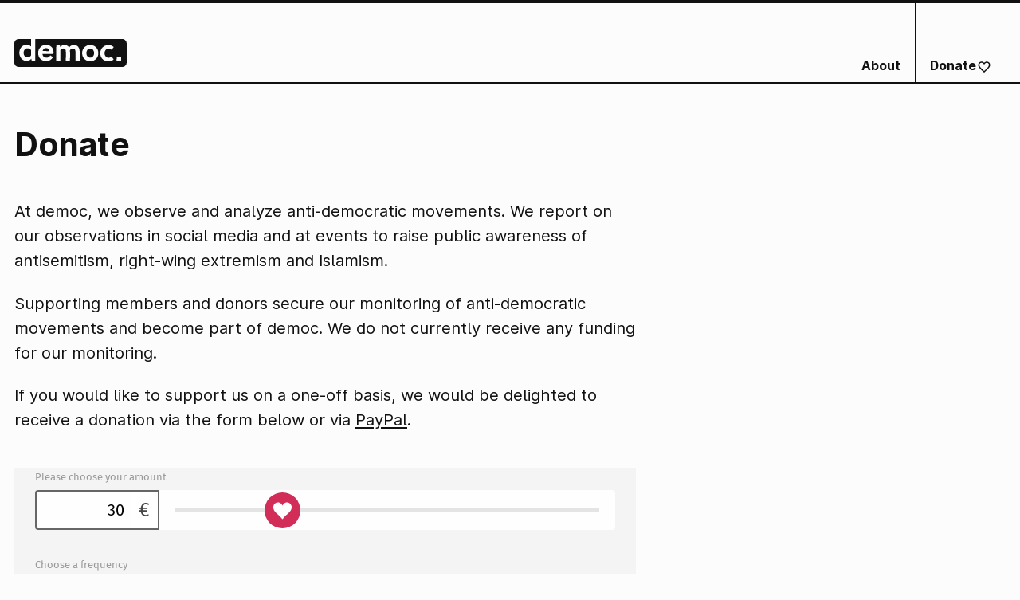

--- FILE ---
content_type: text/html; charset=utf-8
request_url: https://democ.de/en/donate/
body_size: 2973
content:







<!DOCTYPE html>
<html
  lang="en"
  x-data="themeSwitcher()"
  x-init="initThemeSwitcher()"
  :class="{ 'dark': isDarkMode === true }"
  class="xl:text-lg"
>
  <head>
    <meta charset="utf-8" />
    

<title>Donate – democ</title>
<meta name="description" content="We observe, document and analyze anti-democratic movements. And think about counter-strategies.">


<meta name="twitter:card" content="summary">
<meta name="twitter:title" content="Donate">
<meta name="twitter:description" content="We observe, document and analyze anti-democratic movements. And think about counter-strategies.">
<meta name="twitter:site" content="@democ_de" />

<meta name="twitter:image" content="https://democ.de/media/images/democ-1.original.jpg">


<meta property="og:url" content="https://democ.de/en/donate/" />
<meta property="og:title" content="Donate" />
<meta property="og:description" content="We observe, document and analyze anti-democratic movements. And think about counter-strategies." />
<meta property="og:site_name" content="democ" />
<meta property="og:image" content="https://democ.de/media/images/democ-1.original.jpg" />


<meta itemprop="url" content="https://democ.de/en/donate/"/>
<meta itemprop="name" content="Donate">
<meta itemprop="description" content="We observe, document and analyze anti-democratic movements. And think about counter-strategies." />
<meta itemprop="image" content="https://democ.de/media/images/democ-1.original.jpg" />
    <meta name="viewport" content="width=device-width, initial-scale=1" />

    
    
    <script defer data-domain="democ.de" src="https://p.democ.de/js/p.js"></script>

    <link rel="stylesheet" href="https://use.typekit.net/kpq2zdp.css">
    <link rel="stylesheet" href="/static/main.7c6588e28a0d.css">
    
    <link rel="apple-touch-icon" sizes="180x180" href="/static/apple-touch-icon.28103e51b9cb.png">
    <link rel="icon" type="image/png" sizes="32x32" href="/static/favicon-32x32.02226743247d.png">
    <link rel="icon" type="image/png" sizes="16x16" href="/static/favicon-16x16.838779c77954.png">
    <link rel="manifest" href="/static/site.eeb52283bf4d.webmanifest ">
    <link rel="mask-icon" href="/static/safari-pinned-tab.100342c1c258.svg" color="#000000">
    <link rel="shortcut icon" href="/static/favicon.146425d2cfd2.ico ">
    <meta name="msapplication-TileColor" content="#000000">
    <meta name="msapplication-config" content="/static/browserconfig.591579f96eec.xml">
    <meta name="theme-color" content="#ffffff">

    
      
    
  </head>

  <body class="flex flex-col min-h-screen bg-white dark:bg-black text-black dark:text-white text-base ">

    

    



<header
  id="site-header"
  class="
    text-sm
    border-t-4 border-b border-black dark:border-white
  "
  x-data="{ mobileMenuIsVisible: false }"
>

  <div class="page-wrap flex justify-between items-center md:items-stretch pt-6 pb-4 md:py-0">

    
    <div id="logo" class="md:pt-10 md:pb-4">
      <a href="/en"><img class="inject-svg w-56 md:w-auto" src="/static/democ_logo-2.e22b7114c01f.svg"></a>
    </div>

    
    <div class="flex items-center md:hidden -mr-1">
      <button type="button" @click="mobileMenuIsVisible = !mobileMenuIsVisible" class="flex items-center justify-center w-8 h-8 focus:outline-none">
        <span :class="{ 'hidden': mobileMenuIsVisible }"><img src="/static/icons/menu.svg" class="icon inject-svg w-8 h-8"></span>
        <span :class="{ 'hidden': !mobileMenuIsVisible }"><img src="/static/icons/close.svg" class="icon inject-svg w-8 h-8"></span>
      </button>
    </div>

    
    <nav class="hidden md:block" aria-label="Primary">
      <ul class="flex h-full">
        
          <li class="flex items-end border-r border-black dark:border-white last:border-r-0">
            <a href="/en/about/" class="flex items-center font-bold hover:underline px-4 pt-3 pb-2" >
              About
              
            </a>
          </li>
        
          <li class="flex items-end border-r border-black dark:border-white last:border-r-0">
            <a href="/en/donate/" class="flex items-center font-bold hover:underline px-4 pt-3 pb-2" >
              Donate
              <img src="/static/icons/heart-outline.svg" class="icon inject-svg mt-px ml-px w-4 h-4">
            </a>
          </li>
        
      </ul>
    </nav>

  </div>

  
  <div
    class="
      hidden
      md:hidden
      border-b sm:border-b-0 last:border-b-0 sm:border-t border-gray-700 sm:border-black
    "
    :class="{ 'hidden': mobileMenuIsVisible === false }"

  >
    <ul class="px-4 sm:py-1 flex flex-col sm:items-center sm:flex-row ">
      
        <li class="border-b border-gray-700 last:border-b-0 sm:border-0">
            <a href="/en/about/" class="flex items-center py-2 sm:py-1 font-bold" >
              About
              
            </a>
        </li>
        <li role="separator" class="hidden sm:block mx-2">&#183;</li>
      
        <li class="border-b border-gray-700 last:border-b-0 sm:border-0">
            <a href="/en/donate/" class="flex items-center py-2 sm:py-1 font-bold" >
              Donate
              <img src="/static/icons/heart-outline.svg" class="icon inject-svg mt-px ml-px w-4 h-4">
            </a>
        </li>
        
      
    </ul>
  </div>

  
  <div
    class="
      hidden
      
      
        md:block
      
      bg-gray-100 dark:bg-gray-900 dark:bg-opacity-50 sm:bg-transparent sm:dark:bg-transparent
      sm:border-t border-black dark:border-white
    "
    :class="{ 'hidden': mobileMenuIsVisible === false }"
  >
    <div class="page-wrap flex flex-col justify-between">

      
      <nav aria-label="Secondary">
        <ul class="flex flex-col sm:items-center sm:flex-row ">
          
        </ul>
      </nav>

    </div>
  </div>
</header>

    <main class="flex-grow w-full page-wrap prose-content prose-content--sans mb-10">
      

  <h1>Donate</h1>
  
    <div class="prose-wrap prose-wrap--aligned"><p data-block-key="4chjf">At democ, we observe and analyze anti-democratic movements. We report on our observations in social media and at events to raise public awareness of antisemitism, right-wing extremism and Islamism.</p><p data-block-key="e1p22">Supporting members and donors secure our monitoring of anti-democratic movements and become part of democ. We do not currently receive any funding for our monitoring.</p><p data-block-key="45hv6"></p><p data-block-key="fr2oc">If you would like to support us on a one-off basis, we would be delighted to receive a donation via the form below or via <a href="https://paypal.me/democev">PayPal</a>.</p></div>
  
    <div class="prose-wrap prose-wrap--aligned"><!-- twingle -->
<script type="text/javascript">
	(function() {
		var u="https://spenden.twingle.de/embed/democ-zentrum-demokratischer-widerspruch-e-v/democ-zentrum-demokratischer-widerspruch/tw5e8b37a61b456/form";
		var id = '_' + Math.random().toString(36).substr(2, 9);
		var d=document, g=d.createElement('script'), s=d.getElementsByTagName('script')[0];
		document.write('<div id="twingle-public-embed-' + id + '"></div>');
		g.type='text/javascript'; g.async=true; g.defer=true; g.src=u+'/'+id; s.parentNode.insertBefore(g,s);
	})();
</script>
<!-- twingle --></div>
  

  
  


    </main>

    


<footer role="contentinfo" class="dark bg-black text-white text-sm border-t border-transparent dark:border-gray-800">
  <div class="page-wrap pt-10 grid grid-cols-2 sm:grid-cols-4 gap-5 md:gap-8">

    <div class="col-span-2 sm:col-span-4 flex justify-between h-8">
      
      <nav class="flex" aria-label="Social Media-Links">
        
          
            <a aria-label="Instagram" class="hover:text-gray-400" href="https://www.instagram.com/democ.de/" rel="nofollow">
              <img src="/static/icons/instagram.svg" class="icon inject-svg mr-3 w-6 h-6">
            </a>
              
          
            <a aria-label="Twitter" class="hover:text-gray-400" href="https://twitter.com/democ_de" rel="nofollow">
              <img src="/static/icons/twitter.svg" class="icon inject-svg mr-3 w-6 h-6">
            </a>
          
          <a aria-label="TikTok" class="hover:text-gray-400" href="https://www.tiktok.com/@democ.de" rel="nofollow">
            <img src="/static/icons/tiktok.svg" class="icon inject-svg mr-3 w-6 h-6">
          </a>
          
            <a aria-label="YoutTube" class="hover:text-gray-400" href="https://www.youtube.com/democde" rel="nofollow">
              <img src="/static/icons/youtube.svg" class="icon inject-svg mr-3 w-6 h-6">
            </a>
          
          
            <a aria-label="Facebook" class="hover:text-gray-400" href="https://www.facebook.com/democev/" rel="nofollow">
              <img src="/static/icons/facebook.svg" class="icon inject-svg mr-3 w-6 h-6">
            </a>
          
        
      </nav>

      
      
      
        <div>
          <a href="#" class="hover:text-gray-400" @click.prevent="toggleDarkMode">
            <span :class="{ 'hidden': !isDarkMode }"><img src="/static/icons/sun.svg" class="icon inject-svg w-6 h-6"></span>
            <span :class="{ 'hidden': isDarkMode }"><img src="/static/icons/moon.svg" class="icon inject-svg w-6 h-6"></span>
          </a>
        </div>
      
    </div>


    
    <nav class="col-span-1 leading-8" aria-label="Primary">
      <ul>
        
          <li>
            <a href="/en/about/" class="flex items-center font-bold hover:underline" >
              About
              
            </a>
          </li>
        
          <li>
            <a href="/en/donate/" class="flex items-center font-bold hover:underline" >
              Donate
              <img src="/static/icons/heart-outline.svg" class="icon inject-svg mt-px ml-px w-4 h-4">
            </a>
          </li>
        
        <li>
          <a href="/impressum" class="flex items-center font-bold hover:underline">Impressum</a>
        </li>
      </ul>
    </nav>

    
    <nav class="col-span-1 leading-8" aria-label="Secondary">
      <ul>
        
      </ul>
    </nav>


    <div class="col-span-2 flex flex-col space-y-8">
      
      <section aria-label="Newsletter">
        <form action="https://democ.us19.list-manage.com/subscribe/post?u=9b53b7a9c42db6b7d92510fbc&amp;id=ace5ecf0ea" method="post" target="_blank">
          <div class="font-bold text-lg mb-3">Newsletter</div>
          <div class="lg:flex">
            <input class="text-input mb-3 lg:mb-0 lg:mr-3 w-64" type="email" name="EMAIL" placeholder="Email address" required="">

            <div style="position: absolute; left: -5000px;" aria-hidden="true">
              <input type="text" name="b_9b53b7a9c42db6b7d92510fbc_ace5ecf0ea" tabindex="-1" >
            </div>

            <input type="submit" value="Subscribe" name="subscribe" class="btn btn--regular btn--outline">
          </div>
        </form>
      </section>

      
      <section aria-label="Language">
        <div class="font-bold text-lg mb-2">Language</div>

        <ul class="flex space-x-5">
          
           

            

              
                <li>
                  <a href="/spenden/" rel="alternate" hreflang="de">
                    Deutsch
                  </a>
                </li>
              

            
          
           

            

              
                <li><span class="text-gray-300" title="This is the current language">✓ English</span></li>

              
              

            
          
           

            

              

            
          
        </ul>
      </section>
    </div>

    
    <div class="col-span-2 sm:col-span-4 flex justify-between border-t border-gray-800 py-5 mt-3 md:mt-8">
      <strong>© 2026 democ.</strong>
      <a href="#site-header" class="smooth-scroll dark:text-gray-700 hover:underline">
        Back to Top
        <span aria-hidden="true">↑</span>
      </a>
    </div>
  </div>
</footer>

    

    
    <script src="https://cdn.jsdelivr.net/gh/alpinejs/alpine@v2.8.0/dist/alpine.min.js" defer></script>
    <script type="text/javascript" src="/static/main.bbad872981c7.js"></script>

    
  </body>
</html>


--- FILE ---
content_type: text/html; charset=UTF-8
request_url: https://spenden.twingle.de/democ-zentrum-demokratischer-widerspruch-e-v/democ-zentrum-demokratischer-widerspruch/tw5e8b37a61b456/form/_ijyisp2dv
body_size: 4261
content:
<!DOCTYPE html>
<html lang="de">
<head>
    <title>democ e. V. | Spende für democ e.V.</title>
    <meta charset="UTF-8">
    <meta name="viewport" content="width=device-width, initial-scale=1">

    <base href="https://spenden.twingle.de"/>

    <meta property="og:type" content="website" />
    <meta property="og:url" content="https://spenden.twingle.de/democ-zentrum-demokratischer-widerspruch-e-v/democ-zentrum-demokratischer-widerspruch/tw5e8b37a61b456/form" />
            <meta property="og:title" content="democ e. V. | Spende für democ e.V." />
                                <meta property="og:image" content="https://spenden.twingle.de/projectimage/tw5e8b37a61b456/1734283072/750x200"/>
    
        <link href="//translation.twingle.de" rel="preconnect" crossorigin>
    
        <link rel="preload" href="/bundles/twinglepublic/fonts/twingle.woff?9kn04y" as="font" crossorigin="anonymous">
    <link rel="preload" href="/bundles/twinglepublic/fonts/fira-sans-v10-latin-regular.woff" as="font" crossorigin="anonymous">

    <link rel="stylesheet" href="/css/tw5e8b37a61b456/1735652693">

    
    <link rel="shortcut icon" type="image/x-icon" href="/bundles/twinglepublic/twingle_favicon_32x32.png">
    <link rel="apple-touch-icon" href="/bundles/twinglepublic/icons/apple-touch-icon.png">

    
        <style>
        .loading {
            position: fixed;
            width: 100%;
            height: 100%;
            z-index: 1000;
            top: 0;
            left: 0;
            background: rgba(0,0,0,.5);
        }

        .message {
            max-width: 500px;
            color: #000;
            background: #f2f2f2;
            border-radius: 10px;
            padding: 135px 20px 20px 20px;
            margin: auto;
            position: relative;
            top: calc(50% - 210px);
            text-align: center;
            font-size: 18px;
            z-index: 1;
        }

		.message .button {
            line-height: 1.5;
            margin: 40px 10% 20px 10%;
            text-transform: none;
            border-width: 3px;
            width: 80%;
        }

		.message .button.hollow {
            background: #fff;
        }

        .message p:last-child {
            margin: 0;
        }

        .loading:before {
            content: "";
            display: block;
            border: 12px solid #fff; /* Light grey */
            border-top: 12px solid #d22c58; /* main color */
            border-radius: 50%;
            width: 80px;
            height: 80px;
            animation: spin 800ms linear infinite;
            position: absolute;
            top: 50%;
            left: 50%;
            margin-left: -40px;
            margin-top: -180px;
            z-index: 2;
        }

        @keyframes spin {
            0% { transform: rotate(0deg); }
            100% { transform: rotate(360deg); }
        }
    </style>
</head>
<body>
<div id="twingleBodyWrapper">
    <script>
        var __twingle_type = 'form';
        var __twingle_identifier = 'tw5e8b37a61b456';
        var __twingle_transactionapi = 'https://transaction.twingle.de/';
        var __twingle_lookuphost = 'https://lookup.twingle.de/';
        var __twingle_qrcodeurl = 'https://spenden.twingle.de/qr/bank/iban/bic/receiver/amount/subject';
        var __twingle_usercountryUrl = 'https://spenden.twingle.de/userinfo/country';
        var __twingle_transactiontokenurl = 'https://spenden.twingle.de/transaction/token/theidentifier';
        var __twingle_projectData = {"organisation_id":592,"project_id":1483,"project_name":"democ e. V.","project_slug":"democ-e-v","project_target":0,"project_target_update_url":null,"image_directory":"\/bundles\/twinglepublic\/upload\/images\/592","allow_more":false,"identifier":"tw5e8b37a61b456","type":"","transaction_type":null,"options":{"id":1477,"has_confirmation_mail":true,"has_confirmation_mail_api":false,"has_donation_receipt":false,"has_contact_data":false,"donation_rhythm":{"yearly":true,"halfyearly":true,"quarterly":true,"monthly":true,"one_time":true},"default_rhythm":"","has_newsletter_registration":true,"has_postinfo_registration":false,"design_background_color":"f4f4f4","design_primary_color":"d22c58","design_secondary_color":null,"design_cta_color":null,"design_hover_color":null,"design_variables":null,"design_font":null,"design_font_color":"000000","design_label_color":"999999","design_button_font_color":null,"design_button_font_color_light":null,"design_background_image":null,"design_background_image_thankyou":null,"has_design_legacy":null,"image":"","bcc_email_address":"linus.kebbapook@democ.de,verwaltung@democ.de,puneh.abdi@democ.de,stephan.cleef@democ.de","donation_value_min":5,"donation_value_max":1000,"donation_value_absolute_max":null,"donation_value_default":30,"exclude_contact_fields":"salutation,title,company,birthday,address_additional_info,country,telephone","mandatory_contact_fields":"firstname,lastname","custom_js":null,"custom_css":"","share_url":"https:\/\/democ.de\/spenden\/","has_contact_mandatory":true,"has_name_mandatory":false,"has_doi":false,"doi_redirect":null,"has_force_donation_target_buttons":false,"has_show_single_target":false,"has_target_no_selection":false,"betterpayment_credit_card_theme":null,"last_update":1734283072,"app_js":null,"slidericon":"heart","extra_field":null,"thankyou_order":[{"name":"headline","show":true,"sort":1},{"name":"text","show":true,"sort":2},{"name":"media","show":true,"sort":3},{"name":"banktransfer","show":true,"sort":4},{"name":"newsletter","show":true,"sort":5},{"name":"address","show":true,"sort":6},{"name":"sharing","show":true,"sort":6}],"has_hidden_logo":false,"has_projecttarget_as_money":false,"has_hide_projecttarget_donations":false,"rapidmail_recipient_list":null,"mailchimp_recipient_list":"ace5ecf0ea","mailchimp_status_nonewsletter":"pending","sendinblue_recipient_list":null,"sendinblue_recipient_list_doi":null,"sendinblue_template_id":null,"sendinblue_redirect_url":null,"mailingwork_doi_setup":null,"mailingwork_recipient_list":null,"has_mailchimp_add_all_user":null,"has_mail_hide_paymentblock":false,"has_mail_hide_paymentblock_api":false,"cleverreach_group_id":null,"cleverreach_group_id_all":null,"cleverreach_form_id":null,"has_donationtarget_textfield":false,"has_civi_crm_activated":false,"has_webhook_activated":false,"has_step_index":false,"gift_donation":"","gift_donation_icon":null,"gift_donation_styles":null,"letter_styles":null,"gift_donation_template":null,"languages":["de","en","fr","es"],"custom_languages":null,"has_buttons":false,"has_no_slider":false,"buttons":{"button1":{"amount":""},"button2":{"amount":""},"button3":{"amount":""},"button4":{"amount":""}},"has_newsletter_namerequest":true,"has_show_donator_data":false,"has_donation_letter":false,"has_donation_letter_api":false,"has_donation_letter_hidden_when_gift":false,"amount_images":null,"thankyou_image":null,"thankyou_redirect":null,"video_url":"","contact_configuration":[],"has_donation_contact_configuration":false,"has_remarks":false,"extra_amount":"","extra_amount_unit":"money","has_extra_amount_preset":null,"debit_automatic_delay_in_days":0,"has_double_amount":false,"target_correction_amount":0,"target_correction_person":0,"has_bonus":false,"bonus_preset":"","double_amount_max":0,"double_amount_max_transaction":0,"shop_textlength_max":null,"shop_donation_productname":null,"has_shop_donation":false,"has_shop_summary":false,"has_shop_terms":false,"has_shop_policy":false,"has_shop_hide_bundleproducts":null,"has_shop_category_multiselect":null,"has_shop_pricefilter":null,"has_shop_cart_persist":null,"has_donation_stand":false,"targets_api_url":"","has_mail_hide_target":false,"has_hidden_sender":false,"has_hidden_message":false,"country_group":"","counter_invoice_format":"","has_widget_teaser":false,"has_waive_expenses":false,"has_donator_extra_field":null,"items_per_page":null,"contact_marking_type":null,"has_shop_gift_receiver_single":null,"design_logo":"https:\/\/spenden.twingle.de\/projectimage\/tw5e8b37a61b456\/1734283072\/750x200","design_logo_centered":true},"project_target_percentage":100,"project_target_amount":40266,"project_target_donators":927,"project_donations":null,"donation_targets":[],"event_gallery":[],"payment_methods":["konfipay","stripe_creditcard","stripe_apple_pay","stripe_google_pay","paypal","banktransfer","konfipay_recurring","stripe_creditcard_recurring","stripe_apple_pay_recurring","stripe_google_pay_recurring"],"last_project_update":1734283072,"created_at":1586182054,"organisation":{"name":"democ e.V.","slug":"democ-e-v","city":"Berlin","street":"Mahlower Str. 24","legal_form":"Eingetragener Verein","currency":"EUR","has_twingle_tracking_disabled":false,"has_hide_paymenticons":false,"has_sepa_recommendation":false,"has_sepa_change_hint":true,"google_analytics_property":null,"postal_code":"10249","contact_email":"linus.kebbapook@democ.de","impress_url":"https:\/\/democ.de\/impressum\/","privacy_url":"https:\/\/democ.de\/impressum\/","footer":null,"creditor_identification":"DE11ZZZ00002305073","payment_generic":{"active":false,"id":null,"icon":null,"name":null,"hint":null,"has_edit_forbidden":null},"paypal_recurring":false,"paypal_guest":false,"saferpay_sandbox":false,"saferpay_toggle":{"has_credit_card_mastercard":null,"has_credit_card_visa":null,"has_credit_card_american_express":null,"has_credit_card_jcb":null,"has_credit_card_diners_club":null,"has_credit_card_maestro_international":null,"has_credit_card_china_union_pay":null,"has_apple_pay":null,"has_twint":null,"has_google_pay":null,"has_ideal":null,"has_bancontact":null,"has_post_finance":null},"stripe_account_id":"acct_1OMqMhGbLaLkEUwO","stripe_public_key":"pk_live_51NnjNPGtG2CPlHOkok4SCz1qRjDg5Mn1axSbN8jaD5SpSNmQlc8SwWxwfRgnImeC9fPPRmbGrtDxdM055Nbf4rVR00zslMq6Et","paypal_client_id":"AQvbEtRoEMjDrisb8wKI_fUnxCTgtxZVf_zZGPt1uNpx8U54QnMHSQZ37cq0NI6guLVA_NLu5MpCBhjX","paypal_partner_attribution_id":"Twingle_SP_PPCP","paypal_merchant_id":null,"paypal_domain":null,"paypal_sandbox":false,"stripe_payment_method_configuration":"pmc_1O4qX6GtG2CPlHOkv6pUrWNn","has_salutation_divers":true,"has_salutation_other":false,"salutation_other_value":"family","input_fields_configuration":null}};
        var __twingle_visitUrl = "https://spenden.twingle.de/t/v/form/1483/thetoken";
        var __twingle_giftUrl = "https://spenden.twingle.de/gift/democ-zentrum-demokratischer-widerspruch-e-v/tw5e8b37a61b456/example/image";
        var __twingle_mbe4MaxAmount = "10";
        var __twingle_translationUrl = "https://translation.twingle.de/widget/tw5e8b37a61b456/language.json";
        var __twingle_trigger = "";
        var __twingle_products = [];
        var __twingle_categories = [];
            </script>

            <donation-app></donation-app>
        <noscript>
        <p style="text-align: center;">Bitte aktivieren Sie JavaScript in Ihrem Browser, um diese Funktion zu nutzen.</p>
    </noscript>
    <div class="loading startup"><p class="message">wird geladen ...</p></div>
</div>

    <script src="/bundles/twinglepublic/donation-app/dist/runtime.js?1766003139" type="module"></script>
    <script src="/bundles/twinglepublic/donation-app/dist/polyfills.js?1766003139" type="module"></script>
    <script src="/bundles/twinglepublic/donation-app/dist/main.js?1766003139" type="module"></script>

<script type="text/javascript">
	var touchsupport = ('ontouchstart' in window) || (navigator.maxTouchPoints > 0) || (navigator.msMaxTouchPoints > 0)
	if (!touchsupport){ // browser doesn't support touch
		document.documentElement.className += "non-touch"
	}

	var _trackerBaseUrl = '/democ-e-v/democ-e-v/tw5e8b37a61b456/form';
</script>


        <script type="text/javascript">
        var _paq = _paq || [];
        _paq.push(["setCustomVariable", 1, "Organisation", "democ-e-v", "visit" ]);
		_paq.push(['setCustomUrl', _trackerBaseUrl]);
        _paq.push(['disableCookies']);
        _paq.push(["trackPageView"]);
        _paq.push(["enableLinkTracking"]);
        (function() {
            var u="//statistic.twingle.de/";
            _paq.push(["setTrackerUrl", u+"piwik.php"]);
            _paq.push(["setSiteId", 7]);
            var d=document, g=d.createElement("script"), s=d.getElementsByTagName("script")[0];
            g.type="text/javascript"; g.async=true; g.defer=true; g.src=u+"piwik.js"; s.parentNode.insertBefore(g,s);
        })();
    </script>
    <noscript><p><img src="//statistic.twingle.de/piwik.php?idsite=7" style="border:0;" alt="" /></p></noscript>
    
</body>
</html>


--- FILE ---
content_type: text/css
request_url: https://democ.de/static/main.7c6588e28a0d.css
body_size: 7349
content:
/*! tailwindcss v2.2.19 | MIT License | https://tailwindcss.com */

/*! modern-normalize v1.1.0 | MIT License | https://github.com/sindresorhus/modern-normalize */html{line-height:1.15;-moz-tab-size:4;-o-tab-size:4;tab-size:4;-webkit-text-size-adjust:100%}body{font-family:system-ui,-apple-system,Segoe UI,Roboto,Helvetica,Arial,sans-serif,Apple Color Emoji,Segoe UI Emoji;margin:0}hr{color:inherit;height:0}abbr[title]{-webkit-text-decoration:underline dotted;text-decoration:underline dotted}b,strong{font-weight:bolder}code,kbd,pre,samp{font-family:ui-monospace,SFMono-Regular,Consolas,Liberation Mono,Menlo,monospace;font-size:1em}small{font-size:80%}sub,sup{font-size:75%;line-height:0;position:relative;vertical-align:baseline}sub{bottom:-.25em}sup{top:-.5em}table{border-color:inherit;text-indent:0}button,input,optgroup,select,textarea{font-family:inherit;font-size:100%;line-height:1.15;margin:0}button,select{text-transform:none}[type=button],[type=reset],[type=submit],button{-webkit-appearance:button}::-moz-focus-inner{border-style:none;padding:0}legend{padding:0}progress{vertical-align:baseline}::-webkit-inner-spin-button,::-webkit-outer-spin-button{height:auto}[type=search]{-webkit-appearance:textfield;outline-offset:-2px}::-webkit-search-decoration{-webkit-appearance:none}::-webkit-file-upload-button{-webkit-appearance:button;font:inherit}summary{display:list-item}blockquote,dd,dl,figure,h1,h2,h3,h4,h5,h6,hr,p,pre{margin:0}button{background-color:transparent;background-image:none}fieldset,ol,ul{margin:0;padding:0}ol,ul{list-style:none}html{font-family:Inter,sans-serif;line-height:1.5}body{font-family:inherit;line-height:inherit}*,:after,:before{border:0 solid;box-sizing:border-box}hr{border-top-width:1px}img{border-style:solid}textarea{resize:vertical}input::-moz-placeholder,textarea::-moz-placeholder{color:#a7a7a7;opacity:1}input::placeholder,textarea::placeholder{color:#a7a7a7;opacity:1}[role=button],button{cursor:pointer}table{border-collapse:collapse}h1,h2,h3,h4,h5,h6{font-size:inherit;font-weight:inherit}a{color:inherit;text-decoration:inherit}button,input,optgroup,select,textarea{color:inherit;line-height:inherit;padding:0}code,kbd,pre,samp{font-family:ui-monospace,SFMono-Regular,Menlo,Monaco,Consolas,Liberation Mono,Courier New,monospace}audio,canvas,embed,iframe,img,object,svg,video{display:block;vertical-align:middle}img,video{height:auto;max-width:100%}[hidden]{display:none}*,:after,:before{--tw-border-opacity:1;border-color:rgba(211,211,211,var(--tw-border-opacity))}@font-face{font-display:swap;font-family:Inter;font-style:normal;font-weight:400;src:local("Inter Regular"),local("Inter-Regular"),url("/static/887fec783f407412ab41.d10e7cb38805.woff2") format("woff2"),url("/static/1d8d9a78639eb61a4506.17bf50f244ff.woff") format("woff");unicode-range:u+0000-007a,u+00a0-00ff,u+2010-2027,u+20ac,u+2192,u+2764}@font-face{font-display:swap;font-family:Inter;font-style:italic;font-weight:400;src:local("Inter Italic"),local("Inter-Italic"),url("/static/fecd56b65dc3c0bf0a19.f6dc38d1b864.woff2") format("woff2"),url("/static/121701516688c5b1e976.e8f0a665b8e9.woff") format("woff");unicode-range:u+0000-007a,u+00a0-00ff,u+2010-2027,u+20ac,u+2192,u+2764}@font-face{font-display:swap;font-family:Inter;font-style:normal;font-weight:600;src:local("Inter SemiBold"),local("Inter-SemiBold"),url("/static/441046b60120e1c16bfe.45d91ba7c4c9.woff2") format("woff2"),url("/static/0cf6ca0dcd002efd83b3.91e82193d62c.woff") format("woff");unicode-range:u+0000-007a,u+00a0-00ff,u+2010-2027,u+20ac,u+2192,u+2764}@font-face{font-display:swap;font-family:Inter;font-style:normal;font-weight:700;src:local("Inter Bold"),local("Inter-Bold"),url("/static/dae1c9f023eca6785315.bf54c24324f4.woff2") format("woff2"),url("/static/ec01bb399fe41216ab0d.f1a724b1e960.woff") format("woff");unicode-range:u+0000-007a,u+00a0-00ff,u+2010-2027,u+20ac,u+2192,u+2764}@font-face{font-display:swap;font-family:Inter;font-style:normal;font-weight:400;src:local("Inter Regular"),local("Inter-Regular"),url("/static/c480c3fe86b78e1ce85e.f54651549afc.woff2") format("woff2"),url("/static/fa1c80524c07957f2834.3c56d7b1a075.woff") format("woff");unicode-range:u+0100-024f,u+0259,u+1e??,u+2020,u+20a0-20ab,u+20ad-20cf,u+2113,u+2c60-2c7f,u+a720-a7ff}@font-face{font-display:swap;font-family:Inter;font-style:italic;font-weight:400;src:local("Inter Italic"),local("Inter-Italic"),url("/static/9cb504bc81315f27d85a.4bb01ef56059.woff2") format("woff2"),url("/static/5c99c7993744d27fd58f.93ff746ff99b.woff") format("woff");unicode-range:u+0100-024f,u+0259,u+1e??,u+2020,u+20a0-20ab,u+20ad-20cf,u+2113,u+2c60-2c7f,u+a720-a7ff}@font-face{font-display:swap;font-family:Inter;font-style:normal;font-weight:600;src:local("Inter SemiBold"),local("Inter-SemiBold"),url("/static/ec42c9760dc4e64ce12d.9935619a37d2.woff2") format("woff2"),url("/static/004036dc88556d610e20.f941d8a9bc0f.woff") format("woff");unicode-range:u+0100-024f,u+0259,u+1e??,u+2020,u+20a0-20ab,u+20ad-20cf,u+2113,u+2c60-2c7f,u+a720-a7ff}@font-face{font-display:swap;font-family:Inter;font-style:normal;font-weight:700;src:local("Inter Bold"),local("Inter-Bold"),url("/static/20e3e9a88e9555bfa3e6.e31e8a6f1403.woff2") format("woff2"),url("/static/8a2e301df19190187e07.b73120136337.woff") format("woff");unicode-range:u+0100-024f,u+0259,u+1e??,u+2020,u+20a0-20ab,u+20ad-20cf,u+2113,u+2c60-2c7f,u+a720-a7ff}body{font-feature-settings:"cv05","cv07"}hr{border-color:rgba(17,17,17,var(--tw-border-opacity));margin-bottom:1rem;margin-top:1rem}.dark hr,hr{--tw-border-opacity:1}.dark hr{border-color:rgba(78,78,78,var(--tw-border-opacity))}.container{width:100%}@media (min-width:640px){.container{max-width:640px}}@media (min-width:768px){.container{max-width:768px}}@media (min-width:1024px){.container{max-width:1024px}}@media (min-width:1280px){.container{max-width:1280px}}@media (min-width:1536px){.container{max-width:1536px}}.hl-3xl{font-size:1.875rem;line-height:2.25rem}.hl-2xl,.hl-3xl{font-family:Inter,sans-serif;font-weight:700}.hl-2xl{font-size:1.5rem;line-height:2rem}.hl-xl{font-family:Inter,sans-serif;font-size:1.25rem;font-weight:700;line-height:1.75rem}#logo path,.icon path{fill:currentColor}.text-input{-webkit-appearance:none;-moz-appearance:none;appearance:none;border-color:transparent;border-width:1px;display:block;line-height:1.25rem;padding:.5rem 1rem;--tw-bg-opacity:1;background-color:rgba(233,233,233,var(--tw-bg-opacity));--tw-text-opacity:1;color:rgba(56,56,56,var(--tw-text-opacity))}.text-input::-moz-placeholder{--tw-placeholder-opacity:1;color:rgba(167,167,167,var(--tw-placeholder-opacity))}.text-input::placeholder{--tw-placeholder-opacity:1;color:rgba(167,167,167,var(--tw-placeholder-opacity))}.text-input:focus{--tw-bg-opacity:1;background-color:rgba(252,252,252,var(--tw-bg-opacity));outline:2px solid transparent;outline-offset:2px;--tw-ring-offset-shadow:var(--tw-ring-inset) 0 0 0 var(--tw-ring-offset-width) var(--tw-ring-offset-color);--tw-ring-shadow:var(--tw-ring-inset) 0 0 0 calc(3px + var(--tw-ring-offset-width)) var(--tw-ring-color);box-shadow:var(--tw-ring-offset-shadow),var(--tw-ring-shadow),var(--tw-shadow,0 0 #0000);--tw-ring-opacity:1;--tw-ring-color:rgba(167,167,167,var(--tw-ring-opacity))}.dark .text-input{--tw-bg-opacity:1;background-color:rgba(78,78,78,var(--tw-bg-opacity));--tw-text-opacity:1;color:rgba(252,252,252,var(--tw-text-opacity))}.dark .text-input:focus{--tw-bg-opacity:1;background-color:rgba(252,252,252,var(--tw-bg-opacity));--tw-text-opacity:1;color:rgba(56,56,56,var(--tw-text-opacity));--tw-ring-opacity:1;--tw-ring-color:rgba(122,122,122,var(--tw-ring-opacity))}.select-input{-webkit-appearance:none;-moz-appearance:none;appearance:none;background-color:transparent;background-repeat:no-repeat;border-bottom-width:1px;border-color:currentColor;color:currentColor;font-weight:700;line-height:1.75rem;padding-right:1.25rem}.select-input:focus{outline:2px solid transparent;outline-offset:2px}.select-input{background-image:url('data:image/svg+xml;utf8,<svg xmlns="http://www.w3.org/2000/svg" xmlns:xlink="http://www.w3.org/1999/xlink" version="1.1" width="24" height="24" viewBox="0 0 24 24"><path fill="%23111111" d="M18,9V10.5L12,16.5L6,10.5V9H18M12,13.67L14.67,11H9.33L12,13.67Z" /></svg>');background-position:calc(100% + 3px)}.dark .select-input{background-image:url('data:image/svg+xml;utf8,<svg xmlns="http://www.w3.org/2000/svg" xmlns:xlink="http://www.w3.org/1999/xlink" version="1.1" width="24" height="24" viewBox="0 0 24 24"><path fill="%23fcfcfc" d="M18,9V10.5L12,16.5L6,10.5V9H18M12,13.67L14.67,11H9.33L12,13.67Z" /></svg>')}.btn{align-items:center;cursor:pointer;display:inline-flex;justify-content:center;text-decoration:none}.prose-content a:not(.btn):not(.btn){text-decoration:underline}.prose-content a:not(.btn):not(.btn):hover{text-decoration:none}.btn{background-color:transparent;border-color:transparent;border-width:1px;font-family:Inter,sans-serif;font-weight:600;line-height:1.25rem}.btn:focus{outline:2px solid transparent;outline-offset:2px}.btn--icon-left .icon{display:inline-flex;height:1.25rem;margin-left:-.25rem;margin-right:.25rem;width:1.25rem}.btn--regular{font-size:1rem;line-height:1.5rem;padding:.5rem 1rem}.btn--black{--tw-border-opacity:1;border-color:rgba(17,17,17,var(--tw-border-opacity));--tw-bg-opacity:1;background-color:rgba(17,17,17,var(--tw-bg-opacity));--tw-text-opacity:1;color:rgba(252,252,252,var(--tw-text-opacity))}.btn--black:hover{--tw-bg-opacity:1;background-color:rgba(56,56,56,var(--tw-bg-opacity))}.dark .btn--black{--tw-border-opacity:1;border-color:rgba(252,252,252,var(--tw-border-opacity));--tw-bg-opacity:1;background-color:rgba(252,252,252,var(--tw-bg-opacity));--tw-text-opacity:1}.btn--outline,.dark .btn--black{color:rgba(17,17,17,var(--tw-text-opacity))}.btn--outline{--tw-border-opacity:1;border-color:rgba(17,17,17,var(--tw-border-opacity));--tw-text-opacity:1}.btn--outline:hover{--tw-border-opacity:1;border-color:rgba(100,100,100,var(--tw-border-opacity));--tw-bg-opacity:1;background-color:rgba(233,233,233,var(--tw-bg-opacity))}.dark .btn--outline{--tw-border-opacity:1;border-color:rgba(252,252,252,var(--tw-border-opacity));--tw-text-opacity:1;color:rgba(252,252,252,var(--tw-text-opacity))}.dark .btn--outline:hover{--tw-border-opacity:1;border-color:rgba(233,233,233,var(--tw-border-opacity));--tw-bg-opacity:1;background-color:rgba(56,56,56,var(--tw-bg-opacity))}.btn--disabled{border-color:rgba(189,189,189,var(--tw-border-opacity));color:rgba(189,189,189,var(--tw-text-opacity));cursor:default}.btn--disabled,.dark .btn--disabled{--tw-border-opacity:1;--tw-text-opacity:1}.dark .btn--disabled{border-color:rgba(56,56,56,var(--tw-border-opacity));color:rgba(56,56,56,var(--tw-text-opacity))}.gallery-thumb{max-width:230px;width:100%}.gallery-thumb:hover{opacity:.75}.gallery-thumb{transition-duration:.15s;transition-duration:.1s;transition-property:background-color,border-color,color,fill,stroke,opacity,box-shadow,transform,filter,-webkit-backdrop-filter;transition-property:background-color,border-color,color,fill,stroke,opacity,box-shadow,transform,filter,backdrop-filter;transition-property:background-color,border-color,color,fill,stroke,opacity,box-shadow,transform,filter,backdrop-filter,-webkit-backdrop-filter;transition-timing-function:cubic-bezier(.4,0,.2,1)}.dark .gallery-thumb{opacity:.75}.dark .gallery-thumb:hover{opacity:1}.meta-list{font-size:.875rem;line-height:1.25rem;line-height:1.625}.meta-list dt{font-weight:600}.meta-list dt:after{content:": "}.meta-list dd{margin-bottom:.75rem}.meta-list dd:last-child{margin-bottom:0}@media (min-width:640px){.meta-list dd{margin-bottom:.5rem}}.meta-list ul li:not(.hidden){display:inline}.sr-only{height:1px;margin:-1px;overflow:hidden;padding:0;position:absolute;width:1px;clip:rect(0,0,0,0);border-width:0;white-space:nowrap}.visible{visibility:visible}.static{position:static}.fixed{position:fixed}.absolute{position:absolute}.relative{position:relative}.sticky{position:sticky}.top-0{top:0}.top-1\/2{top:50%}.right-0{right:0}.bottom-0{bottom:0}.left-0{left:0}.z-10{z-index:10}.z-20{z-index:20}.z-30{z-index:30}.-z-10{z-index:-10}.col-span-1{grid-column:span 1/span 1}.col-span-2{grid-column:span 2/span 2}.m-0{margin:0}.mx-0{margin-left:0;margin-right:0}.mx-2{margin-left:.5rem;margin-right:.5rem}.mx-4{margin-left:1rem;margin-right:1rem}.mx-auto{margin-left:auto;margin-right:auto}.my-1{margin-bottom:.25rem;margin-top:.25rem}.my-5{margin-bottom:1.25rem;margin-top:1.25rem}.my-6{margin-bottom:1.5rem;margin-top:1.5rem}.my-10{margin-bottom:2.5rem;margin-top:2.5rem}.my-1\.5{margin-bottom:.375rem;margin-top:.375rem}.mt-2{margin-top:.5rem}.mt-3{margin-top:.75rem}.mt-4{margin-top:1rem}.mt-5{margin-top:1.25rem}.mt-6{margin-top:1.5rem}.mt-8{margin-top:2rem}.mt-10{margin-top:2.5rem}.mt-px{margin-top:1px}.mt-2\.5{margin-top:.625rem}.-mt-3{margin-top:-.75rem}.mr-3{margin-right:.75rem}.mr-4{margin-right:1rem}.mr-8{margin-right:2rem}.-mr-1{margin-right:-.25rem}.mb-0{margin-bottom:0}.mb-1{margin-bottom:.25rem}.mb-2{margin-bottom:.5rem}.mb-3{margin-bottom:.75rem}.mb-4{margin-bottom:1rem}.mb-5{margin-bottom:1.25rem}.mb-6{margin-bottom:1.5rem}.mb-8{margin-bottom:2rem}.mb-10{margin-bottom:2.5rem}.mb-12{margin-bottom:3rem}.mb-16{margin-bottom:4rem}.mb-0\.5{margin-bottom:.125rem}.mb-2\.5{margin-bottom:.625rem}.-mb-px{margin-bottom:-1px}.ml-4{margin-left:1rem}.ml-6{margin-left:1.5rem}.ml-px{margin-left:1px}.-ml-10{margin-left:-2.5rem}.box-border{box-sizing:border-box}.block{display:block}.inline-block{display:inline-block}.inline{display:inline}.flex{display:flex}.inline-flex{display:inline-flex}.table{display:table}.inline-table{display:inline-table}.table-caption{display:table-caption}.table-cell{display:table-cell}.flow-root{display:flow-root}.grid{display:grid}.inline-grid{display:inline-grid}.contents{display:contents}.list-item{display:list-item}.hidden{display:none}.h-4{height:1rem}.h-6{height:1.5rem}.h-8{height:2rem}.h-10{height:2.5rem}.h-24{height:6rem}.h-full{height:100%}.h-screen{height:100vh}.h-screen-80{height:80vh}.min-h-screen{min-height:100vh}.w-4{width:1rem}.w-6{width:1.5rem}.w-8{width:2rem}.w-10{width:2.5rem}.w-56{width:14rem}.w-64{width:16rem}.w-full{width:100%}.w-screen{width:100vw}.max-w-xs{max-width:20rem}.max-w-md{max-width:28rem}.max-w-xl{max-width:36rem}.max-w-3xl{max-width:48rem}.max-w-4xl{max-width:56rem}.max-w-screen-lg{max-width:1024px}.max-w-screen-xl{max-width:1280px}.flex-grow{flex-grow:1}.transform{--tw-translate-x:0;--tw-translate-y:0;--tw-rotate:0;--tw-skew-x:0;--tw-skew-y:0;--tw-scale-x:1;--tw-scale-y:1;transform:translateX(var(--tw-translate-x)) translateY(var(--tw-translate-y)) rotate(var(--tw-rotate)) skewX(var(--tw-skew-x)) skewY(var(--tw-skew-y)) scaleX(var(--tw-scale-x)) scaleY(var(--tw-scale-y))}.hover\:translate-y-2:hover{--tw-translate-y:0.5rem}.scale-190{--tw-scale-x:1.9;--tw-scale-y:1.9}@keyframes spin{to{transform:rotate(1turn)}}@keyframes ping{75%,to{opacity:0;transform:scale(2)}}@keyframes pulse{50%{opacity:.5}}@keyframes bounce{0%,to{animation-timing-function:cubic-bezier(.8,0,1,1);transform:translateY(-25%)}50%{animation-timing-function:cubic-bezier(0,0,.2,1);transform:none}}.resize{resize:both}.grid-cols-1{grid-template-columns:repeat(1,minmax(0,1fr))}.grid-cols-2{grid-template-columns:repeat(2,minmax(0,1fr))}.flex-col{flex-direction:column}.flex-wrap{flex-wrap:wrap}.flex-nowrap{flex-wrap:nowrap}.content-center{align-content:center}.items-end{align-items:flex-end}.items-center{align-items:center}.justify-center{justify-content:center}.justify-between{justify-content:space-between}.gap-3{gap:.75rem}.gap-5{gap:1.25rem}.space-x-5>:not([hidden])~:not([hidden]){--tw-space-x-reverse:0;margin-left:calc(1.25rem*(1 - var(--tw-space-x-reverse)));margin-right:calc(1.25rem*var(--tw-space-x-reverse))}.space-y-2>:not([hidden])~:not([hidden]){--tw-space-y-reverse:0;margin-bottom:calc(.5rem*var(--tw-space-y-reverse));margin-top:calc(.5rem*(1 - var(--tw-space-y-reverse)))}.space-y-8>:not([hidden])~:not([hidden]){--tw-space-y-reverse:0;margin-bottom:calc(2rem*var(--tw-space-y-reverse));margin-top:calc(2rem*(1 - var(--tw-space-y-reverse)))}.overflow-hidden,.truncate{overflow:hidden}.truncate{text-overflow:ellipsis}.truncate,.whitespace-nowrap{white-space:nowrap}.break-words{overflow-wrap:break-word}.rounded-full{border-radius:9999px}.border-2{border-width:2px}.border-4{border-width:4px}.border{border-width:1px}.border-t-4{border-top-width:4px}.border-t{border-top-width:1px}.border-r{border-right-width:1px}.border-b-4{border-bottom-width:4px}.border-b{border-bottom-width:1px}.border-l{border-left-width:1px}.last\:border-r-0:last-child{border-right-width:0}.last\:border-b-0:last-child{border-bottom-width:0}.dark .dark\:border-t{border-top-width:1px}.border-dashed{border-style:dashed}.border-transparent{border-color:transparent}.border-current{border-color:currentColor}.border-black{--tw-border-opacity:1;border-color:rgba(17,17,17,var(--tw-border-opacity))}.border-white{--tw-border-opacity:1;border-color:rgba(252,252,252,var(--tw-border-opacity))}.border-gray-200{--tw-border-opacity:1;border-color:rgba(211,211,211,var(--tw-border-opacity))}.border-gray-300{--tw-border-opacity:1;border-color:rgba(189,189,189,var(--tw-border-opacity))}.border-gray-400{--tw-border-opacity:1;border-color:rgba(167,167,167,var(--tw-border-opacity))}.border-gray-600{--tw-border-opacity:1;border-color:rgba(122,122,122,var(--tw-border-opacity))}.border-gray-700{--tw-border-opacity:1;border-color:rgba(100,100,100,var(--tw-border-opacity))}.border-gray-800{--tw-border-opacity:1;border-color:rgba(78,78,78,var(--tw-border-opacity))}.dark .dark\:border-black{--tw-border-opacity:1;border-color:rgba(17,17,17,var(--tw-border-opacity))}.dark .dark\:border-white{--tw-border-opacity:1;border-color:rgba(252,252,252,var(--tw-border-opacity))}.dark .dark\:border-gray-600{--tw-border-opacity:1;border-color:rgba(122,122,122,var(--tw-border-opacity))}.dark .dark\:border-gray-800{--tw-border-opacity:1;border-color:rgba(78,78,78,var(--tw-border-opacity))}.bg-black{--tw-bg-opacity:1;background-color:rgba(17,17,17,var(--tw-bg-opacity))}.bg-white{--tw-bg-opacity:1;background-color:rgba(252,252,252,var(--tw-bg-opacity))}.bg-gray-100{--tw-bg-opacity:1;background-color:rgba(233,233,233,var(--tw-bg-opacity))}.dark .dark\:bg-black{--tw-bg-opacity:1;background-color:rgba(17,17,17,var(--tw-bg-opacity))}.dark .dark\:bg-white{--tw-bg-opacity:1;background-color:rgba(252,252,252,var(--tw-bg-opacity))}.dark .dark\:bg-gray-900{--tw-bg-opacity:1;background-color:rgba(56,56,56,var(--tw-bg-opacity))}.bg-opacity-50,.dark .dark\:bg-opacity-50{--tw-bg-opacity:0.5}.object-cover{-o-object-fit:cover;object-fit:cover}.p-4{padding:1rem}.px-4{padding-left:1rem;padding-right:1rem}.py-2{padding-bottom:.5rem;padding-top:.5rem}.py-4{padding-bottom:1rem;padding-top:1rem}.py-5{padding-bottom:1.25rem;padding-top:1.25rem}.py-6{padding-bottom:1.5rem;padding-top:1.5rem}.py-10{padding-bottom:2.5rem;padding-top:2.5rem}.pt-3{padding-top:.75rem}.pt-4{padding-top:1rem}.pt-6{padding-top:1.5rem}.pt-8{padding-top:2rem}.pt-10{padding-top:2.5rem}.pb-2{padding-bottom:.5rem}.pb-3{padding-bottom:.75rem}.pb-4{padding-bottom:1rem}.pb-5{padding-bottom:1.25rem}.pb-6{padding-bottom:1.5rem}.pb-8{padding-bottom:2rem}.pl-8{padding-left:2rem}.text-center{text-align:center}.text-right{text-align:right}.font-sans{font-family:Inter,sans-serif}.font-serif{font-family:ff-meta-serif-web-pro,serif}.text-xs{font-size:.75rem;line-height:1rem}.text-sm{font-size:.875rem;line-height:1.25rem}.text-base{font-size:1rem;line-height:1.5rem}.text-lg{font-size:1.125rem;line-height:1.75rem}.font-normal{font-weight:400}.font-semibold{font-weight:600}.font-bold{font-weight:700}.uppercase{text-transform:uppercase}.lowercase{text-transform:lowercase}.italic{font-style:italic}.leading-7{line-height:1.75rem}.leading-8{line-height:2rem}.leading-none{line-height:1}.leading-tight{line-height:1.25}.leading-snug{line-height:1.375}.tracking-wide{letter-spacing:.025em}.tracking-wider{letter-spacing:.05em}.text-black{--tw-text-opacity:1;color:rgba(17,17,17,var(--tw-text-opacity))}.text-white{--tw-text-opacity:1;color:rgba(252,252,252,var(--tw-text-opacity))}.text-gray-300{--tw-text-opacity:1;color:rgba(189,189,189,var(--tw-text-opacity))}.text-gray-400{--tw-text-opacity:1;color:rgba(167,167,167,var(--tw-text-opacity))}.text-gray-500{--tw-text-opacity:1;color:rgba(145,145,145,var(--tw-text-opacity))}.text-gray-700{--tw-text-opacity:1;color:rgba(100,100,100,var(--tw-text-opacity))}.text-gray-900{--tw-text-opacity:1;color:rgba(56,56,56,var(--tw-text-opacity))}.hover\:text-gray-400:hover{--tw-text-opacity:1;color:rgba(167,167,167,var(--tw-text-opacity))}.dark .dark\:text-white{--tw-text-opacity:1;color:rgba(252,252,252,var(--tw-text-opacity))}.dark .dark\:text-gray-400{--tw-text-opacity:1;color:rgba(167,167,167,var(--tw-text-opacity))}.dark .dark\:text-gray-500{--tw-text-opacity:1;color:rgba(145,145,145,var(--tw-text-opacity))}.dark .dark\:text-gray-700{--tw-text-opacity:1;color:rgba(100,100,100,var(--tw-text-opacity))}.hover\:underline:hover,.underline{text-decoration:underline}.hover\:no-underline:hover{text-decoration:none}.opacity-2,.opacity-20{opacity:.2}.opacity-25{opacity:.25}.dark .dark\:opacity-75{opacity:.75}*,:after,:before{--tw-shadow:0 0 #0000}.shadow{--tw-shadow:0 1px 3px 0 rgba(0,0,0,.1),0 1px 2px 0 rgba(0,0,0,.06);box-shadow:var(--tw-ring-offset-shadow,0 0 #0000),var(--tw-ring-shadow,0 0 #0000),var(--tw-shadow)}.focus\:outline-none:focus{outline:2px solid transparent;outline-offset:2px}*,:after,:before{--tw-ring-inset:var(--tw-empty,/*!*/ /*!*/);--tw-ring-offset-width:0px;--tw-ring-offset-color:#fff;--tw-ring-color:rgba(59,130,246,.5);--tw-ring-offset-shadow:0 0 #0000;--tw-ring-shadow:0 0 #0000}.filter{--tw-blur:var(--tw-empty,/*!*/ /*!*/);--tw-brightness:var(--tw-empty,/*!*/ /*!*/);--tw-contrast:var(--tw-empty,/*!*/ /*!*/);--tw-grayscale:var(--tw-empty,/*!*/ /*!*/);--tw-hue-rotate:var(--tw-empty,/*!*/ /*!*/);--tw-invert:var(--tw-empty,/*!*/ /*!*/);--tw-saturate:var(--tw-empty,/*!*/ /*!*/);--tw-sepia:var(--tw-empty,/*!*/ /*!*/);--tw-drop-shadow:var(--tw-empty,/*!*/ /*!*/);filter:var(--tw-blur) var(--tw-brightness) var(--tw-contrast) var(--tw-grayscale) var(--tw-hue-rotate) var(--tw-invert) var(--tw-saturate) var(--tw-sepia) var(--tw-drop-shadow)}.blur{--tw-blur:blur(8px)}.transition{transition-property:background-color,border-color,color,fill,stroke,opacity,box-shadow,transform,filter,-webkit-backdrop-filter;transition-property:background-color,border-color,color,fill,stroke,opacity,box-shadow,transform,filter,backdrop-filter;transition-property:background-color,border-color,color,fill,stroke,opacity,box-shadow,transform,filter,backdrop-filter,-webkit-backdrop-filter;transition-timing-function:cubic-bezier(.4,0,.2,1)}.duration-150,.transition{transition-duration:.15s}.ease-in{transition-timing-function:cubic-bezier(.4,0,1,1)}.ease-out{transition-timing-function:cubic-bezier(0,0,.2,1)}.ease-in-out{transition-timing-function:cubic-bezier(.4,0,.2,1)}.page-wrap{padding-left:1rem;padding-right:1rem}@media (min-width:1024px){.page-wrap{margin-left:auto;margin-right:auto;max-width:1024px}}@media (min-width:1280px){.page-wrap{max-width:1280px}}.prose-content{font-family:ff-meta-serif-web-pro,serif;font-size:1.125rem;line-height:1.75rem;line-height:1.625}@media (min-width:1280px){.prose-content{font-size:1.25rem;line-height:1.75rem;line-height:2rem}}.prose-content{-webkit-hyphens:auto;hyphens:auto}.prose-content--sans{font-family:Inter,sans-serif}@media (min-width:1280px){.prose-content--sans{font-size:1.125rem;line-height:1.75rem}}.prose-content a:not(.btn):not(.no-underline){text-decoration:underline}.prose-content a:not(.btn):not(.no-underline):hover{text-decoration:none}.prose-content p{margin-bottom:1.25rem}.prose-content p:last-child{margin-bottom:0}.prose-content h1{font-family:Inter,sans-serif;font-size:1.875rem;font-weight:700;line-height:2.25rem}@media (min-width:640px){.prose-content h1{font-family:Inter,sans-serif;font-size:2.25rem;font-weight:700;line-height:2.5rem}}.prose-content h1{margin-bottom:1rem;padding-top:2rem}@media (min-width:640px){.prose-content h1{margin-bottom:1.5rem}}@media (min-width:768px){.prose-content h1{padding-top:2.5rem}}@media (min-width:1280px){.prose-content h1{margin-bottom:2rem;padding-top:3rem}}.prose-content h2{font-family:Inter,sans-serif;font-size:1.5rem;font-weight:700;line-height:2rem}@media (min-width:768px){.prose-content h2{font-family:Inter,sans-serif;font-size:1.875rem;font-weight:700;line-height:2.25rem}}@media (min-width:1280px){.prose-content h2{font-family:Inter,sans-serif;font-size:2.25rem;font-weight:700;line-height:2.5rem}}.prose-content h2{margin-bottom:1.75rem;margin-top:2.5rem}@media (min-width:768px){.prose-content h2{margin-bottom:2rem;margin-top:3rem}}.prose-content h3{font-family:Inter,sans-serif;font-size:1.25rem;font-weight:700;line-height:1.75rem}@media (min-width:768px){.prose-content h3{font-family:Inter,sans-serif;font-size:1.5rem;font-weight:700;line-height:2rem}}@media (min-width:1280px){.prose-content h3{font-family:Inter,sans-serif;font-size:1.875rem;font-weight:700;line-height:2.25rem}}.prose-content h3{margin-bottom:1.25rem;margin-top:2rem}@media (min-width:768px){.prose-content h3{margin-bottom:1.75rem;margin-top:2.5rem}}.prose-content h4{font-family:Inter,sans-serif;font-size:1.125rem;font-weight:700;line-height:1.75rem}@media (min-width:768px){.prose-content h4{font-family:Inter,sans-serif;font-size:1.25rem;font-weight:700;line-height:1.75rem}}@media (min-width:1280px){.prose-content h4{font-family:Inter,sans-serif;font-size:1.5rem;font-weight:700;line-height:2rem}}.prose-content h4{margin-bottom:1rem;margin-top:1.5rem}@media (min-width:768px){.prose-content h4{margin-bottom:1.25rem;margin-top:2rem}}.prose-content hr{margin-bottom:2.5rem;margin-top:2.5rem;--tw-border-opacity:1;border-color:rgba(167,167,167,var(--tw-border-opacity))}.dark .prose-content hr{--tw-border-opacity:1;border-color:rgba(78,78,78,var(--tw-border-opacity))}.prose-content blockquote{font-size:1.5rem;font-style:italic;line-height:2rem;margin-bottom:2.5rem;margin-top:2.5rem;padding-left:1.5rem}@media (min-width:1280px){.prose-content blockquote{margin-bottom:3rem;margin-top:3rem;padding-left:2rem}}.prose-content blockquote{quotes:'"\\00BB""\\00AB""\\203A""\\2039"'}@media (min-width:1280px){.prose-content blockquote p{line-height:1.625}}.prose-content blockquote p:first-of-type{margin-bottom:0}.prose-content blockquote p:first-of-type:before{content:open-quote}.prose-content blockquote p:last-of-type:after{content:close-quote}.prose-content blockquote footer{text-align:right}.prose-content blockquote cite{font-size:1.25rem;line-height:1.75rem}.prose-content ol,.prose-content ul{margin-bottom:2rem;margin-top:2rem}.prose-content li{margin-bottom:1rem;margin-top:1rem;padding-left:1.5rem;position:relative}.prose-content ol>li:before{color:#919191;content:counter(list-item) ".";font-weight:400;left:0;position:absolute}.prose-content ul>li:before{border-radius:9999px;content:"";--tw-bg-opacity:1;background-color:rgba(167,167,167,var(--tw-bg-opacity));height:.375rem;left:.375rem;position:absolute;top:.75rem;width:.375rem}@media (min-width:1280px){.prose-content ul>li:before{top:.7rem}}figcaption{font-family:Inter,sans-serif;padding:.625rem 1rem}@media (min-width:768px){figcaption{padding-bottom:0;padding-left:0;padding-right:0}}figcaption{--tw-bg-opacity:1;background-color:rgba(233,233,233,var(--tw-bg-opacity))}.dark figcaption{--tw-bg-opacity:1;background-color:rgba(78,78,78,var(--tw-bg-opacity));--tw-bg-opacity:0.25}@media (min-width:768px){.dark figcaption,figcaption{background-color:transparent}}figcaption{--tw-text-opacity:1;color:rgba(100,100,100,var(--tw-text-opacity))}.dark figcaption{--tw-text-opacity:1;color:rgba(145,145,145,var(--tw-text-opacity))}@media (min-width:768px){figcaption{--tw-text-opacity:1;color:rgba(122,122,122,var(--tw-text-opacity))}}figcaption{font-size:.75rem;line-height:1rem}@media (min-width:640px){figcaption{font-size:.875rem;line-height:1.25rem}}figcaption{line-height:1.25}@media (min-width:768px){figcaption.elevated{padding-left:1rem;padding-right:1rem}}@media (min-width:1024px){figcaption.elevated{padding-left:0;padding-right:0}}.end-mark>div:last-of-type p:last-of-type:after{content:" ∎";font-size:1.25rem;line-height:1.75rem;line-height:0}@media (min-width:1024px){.end-mark>div:last-of-type p:last-of-type:after{font-size:1.5rem;line-height:2rem}}.prose-wrap{width:100%}.prose-wrap--center{margin-left:auto;margin-right:auto}.prose-wrap--aligned{margin-bottom:2rem;margin-top:2rem;max-width:65ch}@media (min-width:1280px){.prose-wrap--aligned{margin-bottom:2.5rem;margin-top:2.5rem}}.prose-wrap--aligned:first-child{margin-top:0}.prose-wrap--aligned.prose-wrap--padding{padding-left:1rem;padding-right:1rem}.prose-wrap--elevated{max-width:48rem}@media (min-width:1280px){.prose-wrap--elevated{max-width:56rem}}.prose-wrap--elevated{margin-bottom:2rem;margin-top:2rem}@media (min-width:1280px){.prose-wrap--elevated{margin-bottom:2.5rem;margin-top:2.5rem}}.prose-wrap--elevated:first-child{margin-top:0}.prose-wrap--stretched{max-width:48rem}@media (min-width:1024px){.prose-wrap--stretched{max-width:64rem}}@media (min-width:1280px){.prose-wrap--stretched{max-width:1280px}}.prose-wrap--stretched{margin-bottom:2rem;margin-top:2rem}@media (min-width:1280px){.prose-wrap--stretched{margin-bottom:2.5rem;margin-top:2.5rem;padding-left:1rem;padding-right:1rem}}.prose-wrap--stretched:first-child{margin-top:0}lite-youtube{max-width:none!important}@media screen and (max-width:360px){.instagram-media{min-width:unset!important}}@media (min-width:640px){.sm\:hl-4xl{font-size:2.25rem;line-height:2.5rem}.sm\:hl-3xl,.sm\:hl-4xl{font-family:Inter,sans-serif;font-weight:700}.sm\:hl-3xl{font-size:1.875rem;line-height:2.25rem}.sm\:col-span-1{grid-column:span 1/span 1}.sm\:col-span-2{grid-column:span 2/span 2}.sm\:col-span-4{grid-column:span 4/span 4}.sm\:mx-auto{margin-left:auto;margin-right:auto}.sm\:mt-0{margin-top:0}.sm\:mt-6{margin-top:1.5rem}.sm\:mr-0{margin-right:0}.sm\:mr-6{margin-right:1.5rem}.sm\:mb-0{margin-bottom:0}.sm\:ml-10{margin-left:2.5rem}.sm\:block{display:block}.sm\:grid{display:grid}.sm\:hidden{display:none}.sm\:w-auto{width:auto}.sm\:max-w-xs{max-width:20rem}.sm\:auto-cols-fr{grid-auto-columns:minmax(0,1fr)}.sm\:grid-flow-col{grid-auto-flow:column}.sm\:grid-cols-2{grid-template-columns:repeat(2,minmax(0,1fr))}.sm\:grid-cols-3{grid-template-columns:repeat(3,minmax(0,1fr))}.sm\:grid-cols-4{grid-template-columns:repeat(4,minmax(0,1fr))}.sm\:flex-row{flex-direction:row}.sm\:items-center{align-items:center}.sm\:justify-center{justify-content:center}.sm\:justify-between{justify-content:space-between}.sm\:gap-4{gap:1rem}.sm\:gap-6{gap:1.5rem}.sm\:gap-x-4{-moz-column-gap:1rem;column-gap:1rem}.sm\:gap-y-8{row-gap:2rem}.sm\:border-0{border-width:0}.sm\:border-t{border-top-width:1px}.sm\:border-b-0{border-bottom-width:0}.sm\:border-b{border-bottom-width:1px}.sm\:border-none{border-style:none}.sm\:border-black{--tw-border-opacity:1;border-color:rgba(17,17,17,var(--tw-border-opacity))}.dark .sm\:dark\:bg-transparent,.sm\:bg-transparent{background-color:transparent}.sm\:px-4{padding-left:1rem;padding-right:1rem}.sm\:py-1{padding-bottom:.25rem;padding-top:.25rem}.sm\:py-6{padding-bottom:1.5rem;padding-top:1.5rem}.sm\:pt-2{padding-top:.5rem}.sm\:pb-0{padding-bottom:0}.sm\:pb-6{padding-bottom:1.5rem}.sm\:pb-14{padding-bottom:3.5rem}.sm\:text-center{text-align:center}.sm\:text-sm{font-size:.875rem;line-height:1.25rem}.sm\:text-base{font-size:1rem;line-height:1.5rem}.sm\:text-xl{font-size:1.25rem}.sm\:leading-7,.sm\:text-xl{line-height:1.75rem}.sm\:tracking-normal{letter-spacing:0}}@media (min-width:768px){.md\:hl-5xl{font-size:3rem;line-height:1}.md\:hl-4xl,.md\:hl-5xl{font-family:Inter,sans-serif;font-weight:700}.md\:hl-4xl{font-size:2.25rem;line-height:2.5rem}.md\:absolute{position:absolute}.md\:mx-4{margin-left:1rem;margin-right:1rem}.md\:mx-auto{margin-left:auto;margin-right:auto}.md\:-mx-8{margin-left:-2rem;margin-right:-2rem}.md\:my-10{margin-bottom:2.5rem;margin-top:2.5rem}.md\:mt-7{margin-top:1.75rem}.md\:mt-8{margin-top:2rem}.md\:-mt-10{margin-top:-2.5rem}.md\:-mt-px{margin-top:-1px}.md\:mb-0{margin-bottom:0}.md\:mb-6{margin-bottom:1.5rem}.md\:-ml-48{margin-left:-12rem}.md\:block{display:block}.md\:hidden{display:none}.md\:w-32{width:8rem}.md\:w-auto{width:auto}.md\:max-w-screen-md{max-width:768px}.md\:grid-cols-3{grid-template-columns:repeat(3,minmax(0,1fr))}.md\:items-stretch{align-items:stretch}.md\:gap-8{gap:2rem}.md\:px-6{padding-left:1.5rem;padding-right:1.5rem}.md\:px-8{padding-left:2rem;padding-right:2rem}.md\:py-0{padding-bottom:0;padding-top:0}.md\:py-8{padding-bottom:2rem}.md\:pt-8,.md\:py-8{padding-top:2rem}.md\:pt-10{padding-top:2.5rem}.md\:pt-12{padding-top:3rem}.md\:pb-4{padding-bottom:1rem}.md\:pb-8{padding-bottom:2rem}.md\:pb-16{padding-bottom:4rem}.md\:pb-20{padding-bottom:5rem}.md\:text-center{text-align:center}.md\:text-right{text-align:right}.md\:text-lg{font-size:1.125rem;line-height:1.75rem}.md\:leading-tight{line-height:1.25}.md\:underline{text-decoration:underline}}@media (min-width:1024px){.lg\:hl-6xl{font-size:3.75rem;line-height:1}.lg\:hl-2xl,.lg\:hl-6xl{font-family:Inter,sans-serif;font-weight:700}.lg\:hl-2xl{font-size:1.5rem;line-height:2rem}.lg\:mx-auto{margin-left:auto;margin-right:auto}.lg\:my-16{margin-bottom:4rem;margin-top:4rem}.lg\:mt-1{margin-top:.25rem}.lg\:mt-8{margin-top:2rem}.lg\:mt-12{margin-top:3rem}.lg\:-mt-12{margin-top:-3rem}.lg\:mr-3{margin-right:.75rem}.lg\:mb-0{margin-bottom:0}.lg\:mb-6{margin-bottom:1.5rem}.lg\:mb-16{margin-bottom:4rem}.lg\:flex{display:flex}.lg\:w-48{width:12rem}.lg\:w-auto{width:auto}.lg\:max-w-xl{max-width:36rem}.lg\:max-w-screen-lg{max-width:1024px}.lg\:grid-cols-4{grid-template-columns:repeat(4,minmax(0,1fr))}.lg\:px-0{padding-left:0;padding-right:0}.lg\:px-4{padding-left:1rem;padding-right:1rem}.lg\:px-6{padding-left:1.5rem;padding-right:1.5rem}.lg\:py-2{padding-bottom:.5rem;padding-top:.5rem}.lg\:pt-16{padding-top:4rem}.lg\:pt-20{padding-top:5rem}.lg\:pb-4{padding-bottom:1rem}.lg\:pb-12{padding-bottom:3rem}.lg\:pb-20{padding-bottom:5rem}.lg\:pb-24{padding-bottom:6rem}.lg\:text-center{text-align:center}.lg\:text-right{text-align:right}.lg\:text-sm{font-size:.875rem;line-height:1.25rem}.lg\:text-base{font-size:1rem;line-height:1.5rem}.lg\:text-lg{font-size:1.125rem;line-height:1.75rem}.lg\:text-xl{font-size:1.25rem;line-height:1.75rem}.lg\:text-2xl{font-size:1.5rem;line-height:2rem}.lg\:leading-tight{line-height:1.25}}@media (min-width:1280px){.xl\:left-1\/2{left:50%}.xl\:mx-0{margin-left:0;margin-right:0}.xl\:-mx-10{margin-left:-2.5rem;margin-right:-2.5rem}.xl\:mt-10{margin-top:2.5rem}.xl\:max-w-screen-lg{max-width:1024px}.xl\:max-w-screen-xl{max-width:1280px}.xl\:transform{--tw-translate-x:0;--tw-translate-y:0;--tw-rotate:0;--tw-skew-x:0;--tw-skew-y:0;--tw-scale-x:1;--tw-scale-y:1;transform:translateX(var(--tw-translate-x)) translateY(var(--tw-translate-y)) rotate(var(--tw-rotate)) skewX(var(--tw-skew-x)) skewY(var(--tw-skew-y)) scaleX(var(--tw-scale-x)) scaleY(var(--tw-scale-y))}.xl\:-translate-x-1\/2{--tw-translate-x:-50%}.xl\:grid-cols-5{grid-template-columns:repeat(5,minmax(0,1fr))}.xl\:px-0{padding-left:0;padding-right:0}.xl\:px-10{padding-left:2.5rem;padding-right:2.5rem}.xl\:pt-8{padding-top:2rem}.xl\:pt-12{padding-top:3rem}.xl\:pb-24{padding-bottom:6rem}.xl\:text-lg{font-size:1.125rem;line-height:1.75rem}.xl\:text-xl{font-size:1.25rem;line-height:1.75rem}.xl\:leading-tight{line-height:1.25}.xl\:leading-normal{line-height:1.5}}lite-youtube{background-color:#000;background-position:50%;background-size:cover;contain:content;cursor:pointer;display:block;max-width:720px;position:relative}lite-youtube:before{background-image:linear-gradient(180deg,rgba(0,0,0,.67),rgba(0,0,0,.54) 14%,rgba(0,0,0,.15) 54%,rgba(0,0,0,.05) 72%,transparent 94%);box-sizing:border-box;color:#eee;content:attr(data-title);display:block;font-family:YouTube Noto,Roboto,Arial,Helvetica,sans-serif;font-size:18px;height:99px;overflow:hidden;padding:25px 20px;position:absolute;text-overflow:ellipsis;text-shadow:0 0 2px rgba(0,0,0,.5);top:0;white-space:nowrap;width:100%}lite-youtube:hover:before{color:#fff}lite-youtube:after{content:"";display:block;padding-bottom:56.25%}lite-youtube>iframe{left:0;top:0}lite-youtube>.lty-playbtn,lite-youtube>iframe{border:0;height:100%;position:absolute;width:100%}lite-youtube>.lty-playbtn{background:no-repeat 50%/68px 48px;background-image:url('data:image/svg+xml;utf8,<svg xmlns="http://www.w3.org/2000/svg" viewBox="0 0 68 48"><path d="M66.52 7.74c-.78-2.93-2.49-5.41-5.42-6.19C55.79.13 34 0 34 0S12.21.13 6.9 1.55c-2.93.78-4.63 3.26-5.42 6.19C.06 13.05 0 24 0 24s.06 10.95 1.48 16.26c.78 2.93 2.49 5.41 5.42 6.19C12.21 47.87 34 48 34 48s21.79-.13 27.1-1.55c2.93-.78 4.64-3.26 5.42-6.19C67.94 34.95 68 24 68 24s-.06-10.95-1.48-16.26z" fill="red"/><path d="M45 24 27 14v20" fill="white"/></svg>');cursor:pointer;display:block;filter:grayscale(100%);transition:filter .1s cubic-bezier(0,0,.2,1);z-index:1}lite-youtube .lty-playbtn:focus,lite-youtube:hover>.lty-playbtn{filter:none}lite-youtube.lyt-activated{cursor:unset}lite-youtube.lyt-activated:before,lite-youtube.lyt-activated>.lty-playbtn{opacity:0;pointer-events:none}.lyt-visually-hidden{clip:rect(0 0 0 0);clip-path:inset(50%);height:1px;overflow:hidden;position:absolute;white-space:nowrap;width:1px}

--- FILE ---
content_type: text/css; charset=UTF-8
request_url: https://spenden.twingle.de/css/tw5e8b37a61b456/1735652693
body_size: 31131
content:
@font-face{font-display:swap;font-family:"Fira Sans";font-style:normal;font-weight:400;src:url("/bundles/twinglepublic/donation-app/../fonts/fira-sans-v17-latin-regular.woff2") format("woff2")}@font-face{font-display:swap;font-family:"Fira Sans";font-style:italic;font-weight:400;src:url("/bundles/twinglepublic/donation-app/../fonts/fira-sans-v17-latin-italic.woff2") format("woff2")}@font-face{font-display:swap;font-family:"Fira Sans";font-style:normal;font-weight:500;src:url("/bundles/twinglepublic/donation-app/../fonts/fira-sans-v17-latin-500.woff2") format("woff2")}@font-face{font-display:swap;font-family:"Fira Sans";font-style:italic;font-weight:500;src:url("/bundles/twinglepublic/donation-app/../fonts/fira-sans-v17-latin-500italic.woff2") format("woff2")}@font-face{font-display:swap;font-family:"Fira Sans";font-style:normal;font-weight:700;src:url("/bundles/twinglepublic/donation-app/../fonts/fira-sans-v17-latin-700.woff2") format("woff2")}@font-face{font-display:swap;font-family:"Fira Sans";font-style:italic;font-weight:700;src:url("/bundles/twinglepublic/donation-app/../fonts/fira-sans-v17-latin-700italic.woff2") format("woff2")}/*! normalize.css v3.0.3 | MIT License | github.com/necolas/normalize.css */html{font-family:sans-serif;-ms-text-size-adjust:100%;-webkit-text-size-adjust:100%}body{margin:0}article,aside,details,figcaption,figure,footer,header,hgroup,main,menu,nav,section,summary{display:block}audio,canvas,progress,video{display:inline-block;vertical-align:baseline}audio:not([controls]){display:none;height:0}[hidden],template{display:none}a{background-color:rgba(0,0,0,0)}a:active,a:hover{outline:0}abbr[title]{border-bottom:1px dotted}b,strong{font-weight:bold}dfn{font-style:italic}h1{font-size:2em;margin:.67em 0}mark{background:#ff0;color:#000}small{font-size:80%}sub,sup{font-size:75%;line-height:0;position:relative;vertical-align:baseline}sup{top:-0.5em}sub{bottom:-0.25em}img{border:0}svg:not(:root){overflow:hidden}figure{margin:1em 40px}hr{box-sizing:content-box;height:0}pre{overflow:auto}code,kbd,pre,samp{font-family:monospace,monospace;font-size:1em}button,input,optgroup,select,textarea{color:inherit;font:inherit;margin:0}button{overflow:visible}button,select{text-transform:none}button,html input[type=button],input[type=reset],input[type=submit]{-webkit-appearance:button;cursor:pointer}button[disabled],html input[disabled]{cursor:not-allowed}button::-moz-focus-inner,input::-moz-focus-inner{border:0;padding:0}input{line-height:normal}input[type=checkbox],input[type=radio]{box-sizing:border-box;padding:0}input[type=number]::-webkit-inner-spin-button,input[type=number]::-webkit-outer-spin-button{height:auto}input[type=search]{-webkit-appearance:textfield;box-sizing:content-box}input[type=search]::-webkit-search-cancel-button,input[type=search]::-webkit-search-decoration{-webkit-appearance:none}legend{border:0;padding:0}textarea{overflow:auto}optgroup{font-weight:bold}table{border-collapse:collapse;border-spacing:0}td,th{padding:0}.foundation-mq{font-family:"small=0em&medium=36.25em&large=48em&xlarge=75em&xxlarge=90em"}html{font-size:100%;box-sizing:border-box}*,*::before,*::after{box-sizing:inherit}body{padding:0;margin:0;font-family:"Fira Sans",sans-serif;font-weight:normal;line-height:1.5;color:#000;background:#f4f4f4;-webkit-font-smoothing:antialiased;-moz-osx-font-smoothing:grayscale}img{max-width:100%;height:auto;-ms-interpolation-mode:bicubic;display:inline-block;vertical-align:middle}textarea{height:auto;min-height:50px;border-radius:4px}select{width:100%;border-radius:4px}#map_canvas img,#map_canvas embed,#map_canvas object,.map_canvas img,.map_canvas embed,.map_canvas object,.mqa-display img,.mqa-display embed,.mqa-display object{max-width:none !important}button{-webkit-appearance:none;-moz-appearance:none;background:rgba(0,0,0,0);padding:0;border:0;border-radius:4px;line-height:1}[data-whatinput=mouse] button{outline:0}.is-visible{display:block !important}.is-hidden{display:none !important}.row{max-width:48rem;margin-left:auto;margin-right:auto}.row::before,.row::after{content:" ";display:table}.row::after{clear:both}.row.collapse>.column,.row.collapse>.columns{padding-left:0;padding-right:0}.row .row{margin-left:-0.625rem;margin-right:-0.625rem}@media screen and (min-width: 36.25em){.row .row{margin-left:-0.625rem;margin-right:-0.625rem}}.row .row.collapse{margin-left:0;margin-right:0}.row.expanded{max-width:none}.row.expanded .row{margin-left:auto;margin-right:auto}.column,.columns{width:100%;float:left;padding-left:.625rem;padding-right:.625rem}@media screen and (min-width: 36.25em){.column,.columns{padding-left:.625rem;padding-right:.625rem}}.column:last-child:not(:first-child),.columns:last-child:not(:first-child){float:right}.column.end:last-child:last-child,.end.columns:last-child:last-child{float:left}.column.row.row,.row.row.columns{float:none}.row .column.row.row,.row .row.row.columns{padding-left:0;padding-right:0;margin-left:0;margin-right:0}.small-1{width:8.3333333333%}.small-push-1{position:relative;left:8.3333333333%}.small-pull-1{position:relative;left:-8.3333333333%}.small-offset-0{margin-left:0%}.small-2{width:16.6666666667%}.small-push-2{position:relative;left:16.6666666667%}.small-pull-2{position:relative;left:-16.6666666667%}.small-offset-1{margin-left:8.3333333333%}.small-3{width:25%}.small-push-3{position:relative;left:25%}.small-pull-3{position:relative;left:-25%}.small-offset-2{margin-left:16.6666666667%}.small-4{width:33.3333333333%}.small-push-4{position:relative;left:33.3333333333%}.small-pull-4{position:relative;left:-33.3333333333%}.small-offset-3{margin-left:25%}.small-5{width:41.6666666667%}.small-push-5{position:relative;left:41.6666666667%}.small-pull-5{position:relative;left:-41.6666666667%}.small-offset-4{margin-left:33.3333333333%}.small-6{width:50%}.small-push-6{position:relative;left:50%}.small-pull-6{position:relative;left:-50%}.small-offset-5{margin-left:41.6666666667%}.small-7{width:58.3333333333%}.small-push-7{position:relative;left:58.3333333333%}.small-pull-7{position:relative;left:-58.3333333333%}.small-offset-6{margin-left:50%}.small-8{width:66.6666666667%}.small-push-8{position:relative;left:66.6666666667%}.small-pull-8{position:relative;left:-66.6666666667%}.small-offset-7{margin-left:58.3333333333%}.small-9{width:75%}.small-push-9{position:relative;left:75%}.small-pull-9{position:relative;left:-75%}.small-offset-8{margin-left:66.6666666667%}.small-10{width:83.3333333333%}.small-push-10{position:relative;left:83.3333333333%}.small-pull-10{position:relative;left:-83.3333333333%}.small-offset-9{margin-left:75%}.small-11{width:91.6666666667%}.small-push-11{position:relative;left:91.6666666667%}.small-pull-11{position:relative;left:-91.6666666667%}.small-offset-10{margin-left:83.3333333333%}.small-12{width:100%}.small-offset-11{margin-left:91.6666666667%}.small-up-1>.column,.small-up-1>.columns{width:100%;float:left}.small-up-1>.column:nth-of-type(1n),.small-up-1>.columns:nth-of-type(1n){clear:none}.small-up-1>.column:nth-of-type(1n+1),.small-up-1>.columns:nth-of-type(1n+1){clear:both}.small-up-1>.column:last-child,.small-up-1>.columns:last-child{float:left}.small-up-2>.column,.small-up-2>.columns{width:50%;float:left}.small-up-2>.column:nth-of-type(1n),.small-up-2>.columns:nth-of-type(1n){clear:none}.small-up-2>.column:nth-of-type(2n+1),.small-up-2>.columns:nth-of-type(2n+1){clear:both}.small-up-2>.column:last-child,.small-up-2>.columns:last-child{float:left}.small-up-3>.column,.small-up-3>.columns{width:33.3333333333%;float:left}.small-up-3>.column:nth-of-type(1n),.small-up-3>.columns:nth-of-type(1n){clear:none}.small-up-3>.column:nth-of-type(3n+1),.small-up-3>.columns:nth-of-type(3n+1){clear:both}.small-up-3>.column:last-child,.small-up-3>.columns:last-child{float:left}.small-up-4>.column,.small-up-4>.columns{width:25%;float:left}.small-up-4>.column:nth-of-type(1n),.small-up-4>.columns:nth-of-type(1n){clear:none}.small-up-4>.column:nth-of-type(4n+1),.small-up-4>.columns:nth-of-type(4n+1){clear:both}.small-up-4>.column:last-child,.small-up-4>.columns:last-child{float:left}.small-up-5>.column,.small-up-5>.columns{width:20%;float:left}.small-up-5>.column:nth-of-type(1n),.small-up-5>.columns:nth-of-type(1n){clear:none}.small-up-5>.column:nth-of-type(5n+1),.small-up-5>.columns:nth-of-type(5n+1){clear:both}.small-up-5>.column:last-child,.small-up-5>.columns:last-child{float:left}.small-up-6>.column,.small-up-6>.columns{width:16.6666666667%;float:left}.small-up-6>.column:nth-of-type(1n),.small-up-6>.columns:nth-of-type(1n){clear:none}.small-up-6>.column:nth-of-type(6n+1),.small-up-6>.columns:nth-of-type(6n+1){clear:both}.small-up-6>.column:last-child,.small-up-6>.columns:last-child{float:left}.small-up-7>.column,.small-up-7>.columns{width:14.2857142857%;float:left}.small-up-7>.column:nth-of-type(1n),.small-up-7>.columns:nth-of-type(1n){clear:none}.small-up-7>.column:nth-of-type(7n+1),.small-up-7>.columns:nth-of-type(7n+1){clear:both}.small-up-7>.column:last-child,.small-up-7>.columns:last-child{float:left}.small-up-8>.column,.small-up-8>.columns{width:12.5%;float:left}.small-up-8>.column:nth-of-type(1n),.small-up-8>.columns:nth-of-type(1n){clear:none}.small-up-8>.column:nth-of-type(8n+1),.small-up-8>.columns:nth-of-type(8n+1){clear:both}.small-up-8>.column:last-child,.small-up-8>.columns:last-child{float:left}.small-collapse>.column,.small-collapse>.columns{padding-left:0;padding-right:0}.small-collapse .row{margin-left:0;margin-right:0}.expanded.row .small-collapse.row{margin-left:0;margin-right:0}.small-uncollapse>.column,.small-uncollapse>.columns{padding-left:.625rem;padding-right:.625rem}.small-centered{margin-left:auto;margin-right:auto}.small-centered,.small-centered:last-child:not(:first-child){float:none;clear:both}.small-uncentered,.small-push-0,.small-pull-0{position:static;margin-left:0;margin-right:0;float:left}@media screen and (min-width: 36.25em){.medium-1{width:8.3333333333%}.medium-push-1{position:relative;left:8.3333333333%}.medium-pull-1{position:relative;left:-8.3333333333%}.medium-offset-0{margin-left:0%}.medium-2{width:16.6666666667%}.medium-push-2{position:relative;left:16.6666666667%}.medium-pull-2{position:relative;left:-16.6666666667%}.medium-offset-1{margin-left:8.3333333333%}.medium-3{width:25%}.medium-push-3{position:relative;left:25%}.medium-pull-3{position:relative;left:-25%}.medium-offset-2{margin-left:16.6666666667%}.medium-4{width:33.3333333333%}.medium-push-4{position:relative;left:33.3333333333%}.medium-pull-4{position:relative;left:-33.3333333333%}.medium-offset-3{margin-left:25%}.medium-5{width:41.6666666667%}.medium-push-5{position:relative;left:41.6666666667%}.medium-pull-5{position:relative;left:-41.6666666667%}.medium-offset-4{margin-left:33.3333333333%}.medium-6{width:50%}.medium-push-6{position:relative;left:50%}.medium-pull-6{position:relative;left:-50%}.medium-offset-5{margin-left:41.6666666667%}.medium-7{width:58.3333333333%}.medium-push-7{position:relative;left:58.3333333333%}.medium-pull-7{position:relative;left:-58.3333333333%}.medium-offset-6{margin-left:50%}.medium-8{width:66.6666666667%}.medium-push-8{position:relative;left:66.6666666667%}.medium-pull-8{position:relative;left:-66.6666666667%}.medium-offset-7{margin-left:58.3333333333%}.medium-9{width:75%}.medium-push-9{position:relative;left:75%}.medium-pull-9{position:relative;left:-75%}.medium-offset-8{margin-left:66.6666666667%}.medium-10{width:83.3333333333%}.medium-push-10{position:relative;left:83.3333333333%}.medium-pull-10{position:relative;left:-83.3333333333%}.medium-offset-9{margin-left:75%}.medium-11{width:91.6666666667%}.medium-push-11{position:relative;left:91.6666666667%}.medium-pull-11{position:relative;left:-91.6666666667%}.medium-offset-10{margin-left:83.3333333333%}.medium-12{width:100%}.medium-offset-11{margin-left:91.6666666667%}.medium-up-1>.column,.medium-up-1>.columns{width:100%;float:left}.medium-up-1>.column:nth-of-type(1n),.medium-up-1>.columns:nth-of-type(1n){clear:none}.medium-up-1>.column:nth-of-type(1n+1),.medium-up-1>.columns:nth-of-type(1n+1){clear:both}.medium-up-1>.column:last-child,.medium-up-1>.columns:last-child{float:left}.medium-up-2>.column,.medium-up-2>.columns{width:50%;float:left}.medium-up-2>.column:nth-of-type(1n),.medium-up-2>.columns:nth-of-type(1n){clear:none}.medium-up-2>.column:nth-of-type(2n+1),.medium-up-2>.columns:nth-of-type(2n+1){clear:both}.medium-up-2>.column:last-child,.medium-up-2>.columns:last-child{float:left}.medium-up-3>.column,.medium-up-3>.columns{width:33.3333333333%;float:left}.medium-up-3>.column:nth-of-type(1n),.medium-up-3>.columns:nth-of-type(1n){clear:none}.medium-up-3>.column:nth-of-type(3n+1),.medium-up-3>.columns:nth-of-type(3n+1){clear:both}.medium-up-3>.column:last-child,.medium-up-3>.columns:last-child{float:left}.medium-up-4>.column,.medium-up-4>.columns{width:25%;float:left}.medium-up-4>.column:nth-of-type(1n),.medium-up-4>.columns:nth-of-type(1n){clear:none}.medium-up-4>.column:nth-of-type(4n+1),.medium-up-4>.columns:nth-of-type(4n+1){clear:both}.medium-up-4>.column:last-child,.medium-up-4>.columns:last-child{float:left}.medium-up-5>.column,.medium-up-5>.columns{width:20%;float:left}.medium-up-5>.column:nth-of-type(1n),.medium-up-5>.columns:nth-of-type(1n){clear:none}.medium-up-5>.column:nth-of-type(5n+1),.medium-up-5>.columns:nth-of-type(5n+1){clear:both}.medium-up-5>.column:last-child,.medium-up-5>.columns:last-child{float:left}.medium-up-6>.column,.medium-up-6>.columns{width:16.6666666667%;float:left}.medium-up-6>.column:nth-of-type(1n),.medium-up-6>.columns:nth-of-type(1n){clear:none}.medium-up-6>.column:nth-of-type(6n+1),.medium-up-6>.columns:nth-of-type(6n+1){clear:both}.medium-up-6>.column:last-child,.medium-up-6>.columns:last-child{float:left}.medium-up-7>.column,.medium-up-7>.columns{width:14.2857142857%;float:left}.medium-up-7>.column:nth-of-type(1n),.medium-up-7>.columns:nth-of-type(1n){clear:none}.medium-up-7>.column:nth-of-type(7n+1),.medium-up-7>.columns:nth-of-type(7n+1){clear:both}.medium-up-7>.column:last-child,.medium-up-7>.columns:last-child{float:left}.medium-up-8>.column,.medium-up-8>.columns{width:12.5%;float:left}.medium-up-8>.column:nth-of-type(1n),.medium-up-8>.columns:nth-of-type(1n){clear:none}.medium-up-8>.column:nth-of-type(8n+1),.medium-up-8>.columns:nth-of-type(8n+1){clear:both}.medium-up-8>.column:last-child,.medium-up-8>.columns:last-child{float:left}.medium-collapse>.column,.medium-collapse>.columns{padding-left:0;padding-right:0}.medium-collapse .row{margin-left:0;margin-right:0}.expanded.row .medium-collapse.row{margin-left:0;margin-right:0}.medium-uncollapse>.column,.medium-uncollapse>.columns{padding-left:.625rem;padding-right:.625rem}.medium-centered{margin-left:auto;margin-right:auto}.medium-centered,.medium-centered:last-child:not(:first-child){float:none;clear:both}.medium-uncentered,.medium-push-0,.medium-pull-0{position:static;margin-left:0;margin-right:0;float:left}}@media screen and (min-width: 48em){.large-1{width:8.3333333333%}.large-push-1{position:relative;left:8.3333333333%}.large-pull-1{position:relative;left:-8.3333333333%}.large-offset-0{margin-left:0%}.large-2{width:16.6666666667%}.large-push-2{position:relative;left:16.6666666667%}.large-pull-2{position:relative;left:-16.6666666667%}.large-offset-1{margin-left:8.3333333333%}.large-3{width:25%}.large-push-3{position:relative;left:25%}.large-pull-3{position:relative;left:-25%}.large-offset-2{margin-left:16.6666666667%}.large-4{width:33.3333333333%}.large-push-4{position:relative;left:33.3333333333%}.large-pull-4{position:relative;left:-33.3333333333%}.large-offset-3{margin-left:25%}.large-5{width:41.6666666667%}.large-push-5{position:relative;left:41.6666666667%}.large-pull-5{position:relative;left:-41.6666666667%}.large-offset-4{margin-left:33.3333333333%}.large-6{width:50%}.large-push-6{position:relative;left:50%}.large-pull-6{position:relative;left:-50%}.large-offset-5{margin-left:41.6666666667%}.large-7{width:58.3333333333%}.large-push-7{position:relative;left:58.3333333333%}.large-pull-7{position:relative;left:-58.3333333333%}.large-offset-6{margin-left:50%}.large-8{width:66.6666666667%}.large-push-8{position:relative;left:66.6666666667%}.large-pull-8{position:relative;left:-66.6666666667%}.large-offset-7{margin-left:58.3333333333%}.large-9{width:75%}.large-push-9{position:relative;left:75%}.large-pull-9{position:relative;left:-75%}.large-offset-8{margin-left:66.6666666667%}.large-10{width:83.3333333333%}.large-push-10{position:relative;left:83.3333333333%}.large-pull-10{position:relative;left:-83.3333333333%}.large-offset-9{margin-left:75%}.large-11{width:91.6666666667%}.large-push-11{position:relative;left:91.6666666667%}.large-pull-11{position:relative;left:-91.6666666667%}.large-offset-10{margin-left:83.3333333333%}.large-12{width:100%}.large-offset-11{margin-left:91.6666666667%}.large-up-1>.column,.large-up-1>.columns{width:100%;float:left}.large-up-1>.column:nth-of-type(1n),.large-up-1>.columns:nth-of-type(1n){clear:none}.large-up-1>.column:nth-of-type(1n+1),.large-up-1>.columns:nth-of-type(1n+1){clear:both}.large-up-1>.column:last-child,.large-up-1>.columns:last-child{float:left}.large-up-2>.column,.large-up-2>.columns{width:50%;float:left}.large-up-2>.column:nth-of-type(1n),.large-up-2>.columns:nth-of-type(1n){clear:none}.large-up-2>.column:nth-of-type(2n+1),.large-up-2>.columns:nth-of-type(2n+1){clear:both}.large-up-2>.column:last-child,.large-up-2>.columns:last-child{float:left}.large-up-3>.column,.large-up-3>.columns{width:33.3333333333%;float:left}.large-up-3>.column:nth-of-type(1n),.large-up-3>.columns:nth-of-type(1n){clear:none}.large-up-3>.column:nth-of-type(3n+1),.large-up-3>.columns:nth-of-type(3n+1){clear:both}.large-up-3>.column:last-child,.large-up-3>.columns:last-child{float:left}.large-up-4>.column,.large-up-4>.columns{width:25%;float:left}.large-up-4>.column:nth-of-type(1n),.large-up-4>.columns:nth-of-type(1n){clear:none}.large-up-4>.column:nth-of-type(4n+1),.large-up-4>.columns:nth-of-type(4n+1){clear:both}.large-up-4>.column:last-child,.large-up-4>.columns:last-child{float:left}.large-up-5>.column,.large-up-5>.columns{width:20%;float:left}.large-up-5>.column:nth-of-type(1n),.large-up-5>.columns:nth-of-type(1n){clear:none}.large-up-5>.column:nth-of-type(5n+1),.large-up-5>.columns:nth-of-type(5n+1){clear:both}.large-up-5>.column:last-child,.large-up-5>.columns:last-child{float:left}.large-up-6>.column,.large-up-6>.columns{width:16.6666666667%;float:left}.large-up-6>.column:nth-of-type(1n),.large-up-6>.columns:nth-of-type(1n){clear:none}.large-up-6>.column:nth-of-type(6n+1),.large-up-6>.columns:nth-of-type(6n+1){clear:both}.large-up-6>.column:last-child,.large-up-6>.columns:last-child{float:left}.large-up-7>.column,.large-up-7>.columns{width:14.2857142857%;float:left}.large-up-7>.column:nth-of-type(1n),.large-up-7>.columns:nth-of-type(1n){clear:none}.large-up-7>.column:nth-of-type(7n+1),.large-up-7>.columns:nth-of-type(7n+1){clear:both}.large-up-7>.column:last-child,.large-up-7>.columns:last-child{float:left}.large-up-8>.column,.large-up-8>.columns{width:12.5%;float:left}.large-up-8>.column:nth-of-type(1n),.large-up-8>.columns:nth-of-type(1n){clear:none}.large-up-8>.column:nth-of-type(8n+1),.large-up-8>.columns:nth-of-type(8n+1){clear:both}.large-up-8>.column:last-child,.large-up-8>.columns:last-child{float:left}.large-collapse>.column,.large-collapse>.columns{padding-left:0;padding-right:0}.large-collapse .row{margin-left:0;margin-right:0}.expanded.row .large-collapse.row{margin-left:0;margin-right:0}.large-uncollapse>.column,.large-uncollapse>.columns{padding-left:.625rem;padding-right:.625rem}.large-centered{margin-left:auto;margin-right:auto}.large-centered,.large-centered:last-child:not(:first-child){float:none;clear:both}.large-uncentered,.large-push-0,.large-pull-0{position:static;margin-left:0;margin-right:0;float:left}}div,dl,dt,dd,ul,ol,li,h1,h2,h3,h4,h5,h6,pre,form,p,blockquote,th,td{margin:0;padding:0}p{font-size:inherit;line-height:1.6;margin-bottom:1rem;text-rendering:optimizeLegibility}em,i{font-style:italic;line-height:inherit}strong,b{font-weight:bold;line-height:inherit}small{font-size:80%;line-height:inherit}h1,h2,h3,h4,h5,h6{font-family:"Fira Sans",sans-serif;font-weight:normal;font-style:normal;color:#000;text-rendering:optimizeLegibility;margin-top:0;margin-bottom:.5rem;line-height:1.4}h1 small,h2 small,h3 small,h4 small,h5 small,h6 small{color:#ccc;line-height:0}h1{font-size:1.125rem}h2{font-size:1.25rem}h3{font-size:1.1875rem}h4{font-size:1.125rem}h5{font-size:1.0625rem}h6{font-size:1rem}@media screen and (min-width: 36.25em){h1{font-size:1.125rem}h2{font-size:1.25rem}h3{font-size:1.9375rem}h4{font-size:1.5625rem}h5{font-size:1.25rem}h6{font-size:1rem}}@media screen and (min-width: 48em){h1{font-size:1.5rem}h2{font-size:1rem}h3{font-size:1.9375rem}h4{font-size:1.5625rem}h5{font-size:1.25rem}h6{font-size:1rem}}a{color:#d22c58;text-decoration:none;line-height:inherit;cursor:pointer}a:hover,a:focus{color:#b5264c}a img{border:0}hr{max-width:48rem;height:0;border-right:0;border-top:0;border-bottom:1px solid #ccc;border-left:0;margin:.625rem auto;clear:both}ul,ol,dl{line-height:1.6;margin-bottom:1rem;list-style-position:outside}li{font-size:inherit}ul{list-style-type:disc;margin-left:1.25rem}ol{margin-left:1.25rem}ul ul,ul ol,ol ul,ol ol{margin-left:1.25rem;margin-bottom:0}dl{margin-bottom:1rem}dl dt{margin-bottom:.3rem;font-weight:bold}blockquote{margin:0 0 1rem;padding:.5625rem 1.25rem 0 1.1875rem;border-left:1px solid #ccc}blockquote,blockquote p{line-height:1.6;color:#666}cite{display:block;font-size:.8125rem;color:#666}cite:before{content:"— "}abbr{color:#000;cursor:help;border-bottom:1px dotted #0a0a0a}code{font-family:Consolas,"Liberation Mono",Courier,monospace;font-weight:normal;color:#0a0a0a;background-color:#e4e4e4;border:1px solid #ccc;padding:.125rem .3125rem .0625rem}kbd{padding:.125rem .25rem 0;margin:0;background-color:#e4e4e4;color:#0a0a0a;font-family:Consolas,"Liberation Mono",Courier,monospace;border-radius:4px}.subheader{margin-top:.2rem;margin-bottom:.5rem;font-weight:normal;line-height:1.4;color:#666}.lead{font-size:125%;line-height:1.6}.stat{font-size:2.5rem;line-height:1}p+.stat{margin-top:-1rem}.no-bullet{margin-left:0;list-style:none}.text-left{text-align:left}.text-right{text-align:right}.text-center{text-align:center}.text-justify{text-align:justify}@media screen and (min-width: 36.25em){.medium-text-left{text-align:left}.medium-text-right{text-align:right}.medium-text-center{text-align:center}.medium-text-justify{text-align:justify}}@media screen and (min-width: 48em){.large-text-left{text-align:left}.large-text-right{text-align:right}.large-text-center{text-align:center}.large-text-justify{text-align:justify}}.show-for-print{display:none !important}@media print{*{background:rgba(0,0,0,0) !important;color:#000 !important;box-shadow:none !important;text-shadow:none !important}.show-for-print{display:block !important}.hide-for-print{display:none !important}table.show-for-print{display:table !important}thead.show-for-print{display:table-header-group !important}tbody.show-for-print{display:table-row-group !important}tr.show-for-print{display:table-row !important}td.show-for-print{display:table-cell !important}th.show-for-print{display:table-cell !important}a,a:visited{text-decoration:underline}a[href]:after{content:" (" attr(href) ")"}.ir a:after,a[href^="javascript:"]:after,a[href^="#"]:after{content:""}abbr[title]:after{content:" (" attr(title) ")"}pre,blockquote{border:1px solid #666;page-break-inside:avoid}thead{display:table-header-group}tr,img{page-break-inside:avoid}img{max-width:100% !important}@page{margin:.5cm}p,h2,h3{orphans:3;widows:3}h2,h3{page-break-after:avoid}}.button{display:inline-block;text-align:center;line-height:1;cursor:pointer;-webkit-appearance:none;transition:background-color .25s ease-out,color .25s ease-out;vertical-align:middle;border:1px solid rgba(0,0,0,0);border-radius:4px;padding:.85em 1em;margin:0 0 1rem 0;font-size:1rem;background-color:#d22c58;color:#fefefe}[data-whatinput=mouse] .button{outline:0}.button:hover,.button:focus{background-color:#d22c58;color:#fefefe}.button.tiny{font-size:.6rem}.button.small{font-size:.75rem}.button.large{font-size:1.25rem}.button.expanded{display:block;width:100%;margin-left:0;margin-right:0}.button.primary{background-color:#d22c58;color:#fefefe}.button.primary:hover,.button.primary:focus{background-color:#a82346;color:#fefefe}.button.secondary{background-color:#fbeaee;color:#0a0a0a}.button.secondary:hover,.button.secondary:focus{background-color:#ea9aaf;color:#0a0a0a}.button.success{background-color:#10e2b0;color:#fefefe}.button.success:hover,.button.success:focus{background-color:#0db58d;color:#fefefe}.button.warning{background-color:#ffba00;color:#fefefe}.button.warning:hover,.button.warning:focus{background-color:#cc9500;color:#fefefe}.button.alert{background-color:#cb4900;color:#fefefe}.button.alert:hover,.button.alert:focus{background-color:#a23a00;color:#fefefe}.button.signal{background-color:#f9f616;color:#fefefe}.button.signal:hover,.button.signal:focus{background-color:#d3d105;color:#fefefe}.button.hollow{border:1px solid #d22c58;color:#d22c58}.button.hollow,.button.hollow:hover,.button.hollow:focus{background-color:rgba(0,0,0,0)}.button.hollow:hover,.button.hollow:focus{border-color:#69162c;color:#69162c}.button.hollow.primary{border:1px solid #d22c58;color:#d22c58}.button.hollow.primary:hover,.button.hollow.primary:focus{border-color:#69162c;color:#69162c}.button.hollow.secondary{border:1px solid #fbeaee;color:#fbeaee}.button.hollow.secondary:hover,.button.hollow.secondary:focus{border-color:#c82a54;color:#c82a54}.button.hollow.success{border:1px solid #10e2b0;color:#10e2b0}.button.hollow.success:hover,.button.hollow.success:focus{border-color:#087158;color:#087158}.button.hollow.warning{border:1px solid #ffba00;color:#ffba00}.button.hollow.warning:hover,.button.hollow.warning:focus{border-color:#805d00;color:#805d00}.button.hollow.alert{border:1px solid #cb4900;color:#cb4900}.button.hollow.alert:hover,.button.hollow.alert:focus{border-color:#662500;color:#662500}.button.hollow.signal{border:1px solid #f9f616;color:#f9f616}.button.hollow.signal:hover,.button.hollow.signal:focus{border-color:#848203;color:#848203}.button.disabled,.button[disabled]{opacity:.25;cursor:not-allowed}.button.disabled:hover,.button.disabled:focus,.button[disabled]:hover,.button[disabled]:focus{background-color:#d22c58;color:#fefefe}.button.disabled.primary,.button[disabled].primary{opacity:.25;cursor:not-allowed}.button.disabled.primary:hover,.button.disabled.primary:focus,.button[disabled].primary:hover,.button[disabled].primary:focus{background-color:#d22c58;color:#fefefe}.button.disabled.secondary,.button[disabled].secondary{opacity:.25;cursor:not-allowed}.button.disabled.secondary:hover,.button.disabled.secondary:focus,.button[disabled].secondary:hover,.button[disabled].secondary:focus{background-color:#fbeaee;color:#fefefe}.button.disabled.success,.button[disabled].success{opacity:.25;cursor:not-allowed}.button.disabled.success:hover,.button.disabled.success:focus,.button[disabled].success:hover,.button[disabled].success:focus{background-color:#10e2b0;color:#fefefe}.button.disabled.warning,.button[disabled].warning{opacity:.25;cursor:not-allowed}.button.disabled.warning:hover,.button.disabled.warning:focus,.button[disabled].warning:hover,.button[disabled].warning:focus{background-color:#ffba00;color:#fefefe}.button.disabled.alert,.button[disabled].alert{opacity:.25;cursor:not-allowed}.button.disabled.alert:hover,.button.disabled.alert:focus,.button[disabled].alert:hover,.button[disabled].alert:focus{background-color:#cb4900;color:#fefefe}.button.disabled.signal,.button[disabled].signal{opacity:.25;cursor:not-allowed}.button.disabled.signal:hover,.button.disabled.signal:focus,.button[disabled].signal:hover,.button[disabled].signal:focus{background-color:#f9f616;color:#fefefe}.button.dropdown::after{content:"";display:block;width:0;height:0;border:inset .4em;border-color:#fefefe rgba(0,0,0,0) rgba(0,0,0,0);border-top-style:solid;border-bottom-width:0;position:relative;top:.4em;float:right;margin-left:1em;display:inline-block}.button.arrow-only::after{margin-left:0;float:none;top:-0.1em}[type=text],[type=password],[type=date],[type=datetime],[type=datetime-local],[type=month],[type=week],[type=email],[type=number],[type=search],[type=tel],[type=time],[type=url],[type=color],textarea{display:block;box-sizing:border-box;width:100%;height:2.4375rem;padding:.5rem;border:2px solid #e4e4e4;margin:0 0 1rem;font-family:inherit;font-size:1rem;color:#0a0a0a;background-color:#fefefe;box-shadow:none;border-radius:4px;transition:box-shadow .5s,border-color .25s ease-in-out;-webkit-appearance:none;-moz-appearance:none}[type=text]:focus,[type=password]:focus,[type=date]:focus,[type=datetime]:focus,[type=datetime-local]:focus,[type=month]:focus,[type=week]:focus,[type=email]:focus,[type=number]:focus,[type=search]:focus,[type=tel]:focus,[type=time]:focus,[type=url]:focus,[type=color]:focus,textarea:focus{border:2px solid #e4e4e4;background-color:#fefefe;outline:none;box-shadow:0 0 0 2px #9d914c;transition:box-shadow .5s,border-color .25s ease-in-out}textarea{max-width:100%}textarea[rows]{height:auto}input::placeholder,textarea::placeholder{color:#929292}input:disabled,input[readonly],textarea:disabled,textarea[readonly]{background-color:#e4e4e4;cursor:default}[type=submit],[type=button]{border-radius:4px;-webkit-appearance:none;-moz-appearance:none}input[type=search]{box-sizing:border-box}[type=file],[type=checkbox],[type=radio]{margin:0 0 1rem}[type=checkbox]+label,[type=radio]+label{display:inline-block;margin-left:.5rem;margin-right:1rem;margin-bottom:0;vertical-align:baseline}[type=checkbox]+label[for],[type=radio]+label[for]{cursor:pointer}label>[type=checkbox],label>[type=radio]{margin-right:.5rem}[type=file]{width:100%}label{display:block;margin:0;font-size:.8125rem;font-weight:normal;line-height:1.8;color:#999}label.middle{margin:0 0 1rem;padding:.625rem 0}.help-text{margin-top:-0.5rem;font-size:.8125rem;font-style:italic;color:#0a0a0a}.input-group{display:table;width:100%;margin-bottom:1rem}.input-group>:first-child{border-radius:4px 0 0 4px}.input-group>:last-child>*{border-radius:0 4px 4px 0}.input-group-button,.input-group-field,.input-group-label{margin:0;white-space:nowrap;display:table-cell;vertical-align:middle}.input-group-label{text-align:center;padding:0 1rem;background:#e4e4e4;color:#0a0a0a;border:1px solid #ccc;white-space:nowrap;width:1%;height:100%}.input-group-label:first-child{border-right:0}.input-group-label:last-child{border-left:0}.input-group-field{border-radius:0;height:2.5rem}.input-group-button{padding-top:0;padding-bottom:0;text-align:center;height:100%;width:1%}.input-group-button a,.input-group-button input,.input-group-button button{margin:0}.input-group .input-group-button{display:table-cell}fieldset{border:0;padding:0;margin:0}legend{margin-bottom:.5rem;max-width:100%}.fieldset{border:1px solid #ccc;padding:1.25rem;margin:1.125rem 0}.fieldset legend{background:#f4f4f4;padding:0 .1875rem;margin:0;margin-left:-0.1875rem}select{height:2.4375rem;padding:.5rem;border:2px solid #e4e4e4;margin:0 0 1rem;font-size:1rem;font-family:inherit;line-height:normal;color:#0a0a0a;background-color:#d22c58;border-radius:4px;-webkit-appearance:none;-moz-appearance:none;background-image:url("data:image/svg+xml;utf8,<svg xmlns='http://www.w3.org/2000/svg' version='1.1' width='32' height='24' viewBox='0 0 32 24'><polygon points='0,0 32,0 16,24' style='fill: rgb%28254, 254, 254%29'></polygon></svg>");background-size:9px 6px;background-position:right -1rem center;background-origin:content-box;background-repeat:no-repeat;padding-right:1.5rem}@media screen and (min-width: 0\0 ){select{background-image:url("[data-uri]")}}select:disabled{background-color:#e4e4e4;cursor:default}select::-ms-expand{display:none}select[multiple]{height:auto;background-image:none}.is-invalid-input:not(:focus){background-color:rgba(203,73,0,.1);border-color:#cb4900}.is-invalid-label{color:#cb4900}.form-error{display:none;margin-top:-0.5rem;margin-bottom:1rem;font-size:.75rem;font-weight:bold;color:#cb4900}.form-error.is-visible{display:block}.button-group{margin-bottom:1rem;font-size:0}.button-group::before,.button-group::after{content:" ";display:table}.button-group::after{clear:both}.button-group .button{margin:0;margin-right:1px;margin-bottom:1px;font-size:1rem}.button-group .button:last-child{margin-right:0}.button-group.tiny .button{font-size:.6rem}.button-group.small .button{font-size:.75rem}.button-group.large .button{font-size:1.25rem}.button-group.expanded{margin-right:-1px}.button-group.expanded::before,.button-group.expanded::after{display:none}.button-group.expanded .button:first-child:nth-last-child(2),.button-group.expanded .button:first-child:nth-last-child(2):first-child:nth-last-child(2)~.button{display:inline-block;width:calc(50% - 1px);margin-right:1px}.button-group.expanded .button:first-child:nth-last-child(2):last-child,.button-group.expanded .button:first-child:nth-last-child(2):first-child:nth-last-child(2)~.button:last-child{margin-right:-6px}.button-group.expanded .button:first-child:nth-last-child(3),.button-group.expanded .button:first-child:nth-last-child(3):first-child:nth-last-child(3)~.button{display:inline-block;width:calc(33.3333333333% - 1px);margin-right:1px}.button-group.expanded .button:first-child:nth-last-child(3):last-child,.button-group.expanded .button:first-child:nth-last-child(3):first-child:nth-last-child(3)~.button:last-child{margin-right:-6px}.button-group.expanded .button:first-child:nth-last-child(4),.button-group.expanded .button:first-child:nth-last-child(4):first-child:nth-last-child(4)~.button{display:inline-block;width:calc(25% - 1px);margin-right:1px}.button-group.expanded .button:first-child:nth-last-child(4):last-child,.button-group.expanded .button:first-child:nth-last-child(4):first-child:nth-last-child(4)~.button:last-child{margin-right:-6px}.button-group.expanded .button:first-child:nth-last-child(5),.button-group.expanded .button:first-child:nth-last-child(5):first-child:nth-last-child(5)~.button{display:inline-block;width:calc(20% - 1px);margin-right:1px}.button-group.expanded .button:first-child:nth-last-child(5):last-child,.button-group.expanded .button:first-child:nth-last-child(5):first-child:nth-last-child(5)~.button:last-child{margin-right:-6px}.button-group.expanded .button:first-child:nth-last-child(6),.button-group.expanded .button:first-child:nth-last-child(6):first-child:nth-last-child(6)~.button{display:inline-block;width:calc(16.6666666667% - 1px);margin-right:1px}.button-group.expanded .button:first-child:nth-last-child(6):last-child,.button-group.expanded .button:first-child:nth-last-child(6):first-child:nth-last-child(6)~.button:last-child{margin-right:-6px}.button-group.primary .button{background-color:#d22c58;color:#fefefe}.button-group.primary .button:hover,.button-group.primary .button:focus{background-color:#a82346;color:#fefefe}.button-group.secondary .button{background-color:#fbeaee;color:#0a0a0a}.button-group.secondary .button:hover,.button-group.secondary .button:focus{background-color:#ea9aaf;color:#0a0a0a}.button-group.success .button{background-color:#10e2b0;color:#fefefe}.button-group.success .button:hover,.button-group.success .button:focus{background-color:#0db58d;color:#fefefe}.button-group.warning .button{background-color:#ffba00;color:#fefefe}.button-group.warning .button:hover,.button-group.warning .button:focus{background-color:#cc9500;color:#fefefe}.button-group.alert .button{background-color:#cb4900;color:#fefefe}.button-group.alert .button:hover,.button-group.alert .button:focus{background-color:#a23a00;color:#fefefe}.button-group.signal .button{background-color:#f9f616;color:#fefefe}.button-group.signal .button:hover,.button-group.signal .button:focus{background-color:#d3d105;color:#fefefe}.button-group.stacked .button,.button-group.stacked-for-small .button,.button-group.stacked-for-medium .button{width:100%}.button-group.stacked .button:last-child,.button-group.stacked-for-small .button:last-child,.button-group.stacked-for-medium .button:last-child{margin-bottom:0}@media screen and (min-width: 36.25em){.button-group.stacked-for-small .button{width:auto;margin-bottom:0}}@media screen and (min-width: 48em){.button-group.stacked-for-medium .button{width:auto;margin-bottom:0}}@media screen and (max-width: 36.1875em){.button-group.stacked-for-small.expanded{display:block}.button-group.stacked-for-small.expanded .button{display:block;margin-right:0}}.callout{margin:0 0 1rem 0;padding:1rem;border:none;border-radius:4px;position:relative;color:#929292;background-color:#f2f2f2}.callout>:first-child{margin-top:0}.callout>:last-child{margin-bottom:0}.callout.primary{background-color:#d22c58}.callout.secondary{background-color:#fbeaee}.callout.success{background-color:#10e2b0}.callout.warning{background-color:#ffba00}.callout.alert{background-color:#cb4900}.callout.signal{background-color:#f9f616}.callout.small{padding-top:.5rem;padding-right:.5rem;padding-bottom:.5rem;padding-left:.5rem}.callout.large{padding-top:3rem;padding-right:3rem;padding-bottom:3rem;padding-left:3rem}.progress{background-color:#fbeaee;height:40px;margin-bottom:1rem;border-radius:20px}.progress.primary .progress-meter{background-color:#d22c58}.progress.secondary .progress-meter{background-color:#fbeaee}.progress.success .progress-meter{background-color:#10e2b0}.progress.warning .progress-meter{background-color:#ffba00}.progress.alert .progress-meter{background-color:#cb4900}.progress.signal .progress-meter{background-color:#f9f616}.progress-meter{position:relative;display:block;width:0%;height:100%;background-color:#fefefe;border-radius:4px}.progress-meter-text{position:absolute;top:50%;left:50%;transform:translate(-50%, -50%);position:absolute;margin:0;font-size:.75rem;font-weight:bold;color:#fefefe;white-space:nowrap;border-radius:20px}.has-tip{border-bottom:0;font-weight:bold;position:relative;display:inline-block;cursor:help}.tooltip{background-color:#0a0a0a;color:#fefefe;font-size:80%;padding:.75rem;position:absolute;z-index:10;top:calc(100% + 0.6495rem);max-width:10rem !important;border-radius:4px}.tooltip::before{content:"";display:block;width:0;height:0;border:inset .75rem;border-color:rgba(0,0,0,0) rgba(0,0,0,0) #0a0a0a;border-bottom-style:solid;border-top-width:0;bottom:100%;position:absolute;left:50%;transform:translateX(-50%)}.tooltip.top::before{content:"";display:block;width:0;height:0;border:inset .75rem;border-color:#0a0a0a rgba(0,0,0,0) rgba(0,0,0,0);border-top-style:solid;border-bottom-width:0;top:100%;bottom:auto}.tooltip.left::before{content:"";display:block;width:0;height:0;border:inset .75rem;border-color:rgba(0,0,0,0) rgba(0,0,0,0) rgba(0,0,0,0) #0a0a0a;border-left-style:solid;border-right-width:0;bottom:auto;left:100%;top:50%;transform:translateY(-50%)}.tooltip.right::before{content:"";display:block;width:0;height:0;border:inset .75rem;border-color:rgba(0,0,0,0) #0a0a0a rgba(0,0,0,0) rgba(0,0,0,0);border-right-style:solid;border-left-width:0;bottom:auto;left:auto;right:100%;top:50%;transform:translateY(-50%)}.hide{display:none !important}.invisible{visibility:hidden}@media screen and (max-width: 36.1875em){.hide-for-small-only{display:none !important}}@media screen and (max-width: 0em),screen and (min-width: 36.25em){.show-for-small-only{display:none !important}}@media screen and (min-width: 36.25em){.hide-for-medium{display:none !important}}@media screen and (max-width: 36.1875em){.show-for-medium{display:none !important}}@media screen and (min-width: 36.25em)and (max-width: 47.9375em){.hide-for-medium-only{display:none !important}}@media screen and (max-width: 36.1875em),screen and (min-width: 48em){.show-for-medium-only{display:none !important}}@media screen and (min-width: 48em){.hide-for-large{display:none !important}}@media screen and (max-width: 47.9375em){.show-for-large{display:none !important}}@media screen and (min-width: 48em)and (max-width: 74.9375em){.hide-for-large-only{display:none !important}}@media screen and (max-width: 47.9375em),screen and (min-width: 75em){.show-for-large-only{display:none !important}}.show-for-sr,.show-on-focus{position:absolute !important;width:1px;height:1px;overflow:hidden;clip:rect(0, 0, 0, 0)}.show-on-focus:active,.show-on-focus:focus{position:static !important;height:auto;width:auto;overflow:visible;clip:auto}.show-for-landscape,.hide-for-portrait{display:block !important}@media screen and (orientation: landscape){.show-for-landscape,.hide-for-portrait{display:block !important}}@media screen and (orientation: portrait){.show-for-landscape,.hide-for-portrait{display:none !important}}.hide-for-landscape,.show-for-portrait{display:none !important}@media screen and (orientation: landscape){.hide-for-landscape,.show-for-portrait{display:none !important}}@media screen and (orientation: portrait){.hide-for-landscape,.show-for-portrait{display:block !important}}.slide-in-down.mui-enter{transition-duration:500ms;transition-timing-function:linear;transform:translateY(-100%);transition-property:transform,opacity;backface-visibility:hidden}.slide-in-down.mui-enter.mui-enter-active{transform:translateY(0)}.slide-in-left.mui-enter{transition-duration:500ms;transition-timing-function:linear;transform:translateX(-100%);transition-property:transform,opacity;backface-visibility:hidden}.slide-in-left.mui-enter.mui-enter-active{transform:translateX(0)}.slide-in-up.mui-enter{transition-duration:500ms;transition-timing-function:linear;transform:translateY(100%);transition-property:transform,opacity;backface-visibility:hidden}.slide-in-up.mui-enter.mui-enter-active{transform:translateY(0)}.slide-in-right.mui-enter{transition-duration:500ms;transition-timing-function:linear;transform:translateX(100%);transition-property:transform,opacity;backface-visibility:hidden}.slide-in-right.mui-enter.mui-enter-active{transform:translateX(0)}.slide-out-down.mui-leave{transition-duration:500ms;transition-timing-function:linear;transform:translateY(0);transition-property:transform,opacity;backface-visibility:hidden}.slide-out-down.mui-leave.mui-leave-active{transform:translateY(100%)}.slide-out-right.mui-leave{transition-duration:500ms;transition-timing-function:linear;transform:translateX(0);transition-property:transform,opacity;backface-visibility:hidden}.slide-out-right.mui-leave.mui-leave-active{transform:translateX(100%)}.slide-out-up.mui-leave{transition-duration:500ms;transition-timing-function:linear;transform:translateY(0);transition-property:transform,opacity;backface-visibility:hidden}.slide-out-up.mui-leave.mui-leave-active{transform:translateY(-100%)}.slide-out-left.mui-leave{transition-duration:500ms;transition-timing-function:linear;transform:translateX(0);transition-property:transform,opacity;backface-visibility:hidden}.slide-out-left.mui-leave.mui-leave-active{transform:translateX(-100%)}.fade-in.mui-enter{transition-duration:500ms;transition-timing-function:linear;opacity:0;transition-property:opacity}.fade-in.mui-enter.mui-enter-active{opacity:1}.fade-out.mui-leave{transition-duration:500ms;transition-timing-function:linear;opacity:1;transition-property:opacity}.fade-out.mui-leave.mui-leave-active{opacity:0}.hinge-in-from-top.mui-enter{transition-duration:500ms;transition-timing-function:linear;transform:perspective(2000px) rotateX(-90deg);transform-origin:top;transition-property:transform,opacity;opacity:0}.hinge-in-from-top.mui-enter.mui-enter-active{transform:perspective(2000px) rotate(0deg);opacity:1}.hinge-in-from-right.mui-enter{transition-duration:500ms;transition-timing-function:linear;transform:perspective(2000px) rotateY(-90deg);transform-origin:right;transition-property:transform,opacity;opacity:0}.hinge-in-from-right.mui-enter.mui-enter-active{transform:perspective(2000px) rotate(0deg);opacity:1}.hinge-in-from-bottom.mui-enter{transition-duration:500ms;transition-timing-function:linear;transform:perspective(2000px) rotateX(90deg);transform-origin:bottom;transition-property:transform,opacity;opacity:0}.hinge-in-from-bottom.mui-enter.mui-enter-active{transform:perspective(2000px) rotate(0deg);opacity:1}.hinge-in-from-left.mui-enter{transition-duration:500ms;transition-timing-function:linear;transform:perspective(2000px) rotateY(90deg);transform-origin:left;transition-property:transform,opacity;opacity:0}.hinge-in-from-left.mui-enter.mui-enter-active{transform:perspective(2000px) rotate(0deg);opacity:1}.hinge-in-from-middle-x.mui-enter{transition-duration:500ms;transition-timing-function:linear;transform:perspective(2000px) rotateX(-90deg);transform-origin:center;transition-property:transform,opacity;opacity:0}.hinge-in-from-middle-x.mui-enter.mui-enter-active{transform:perspective(2000px) rotate(0deg);opacity:1}.hinge-in-from-middle-y.mui-enter{transition-duration:500ms;transition-timing-function:linear;transform:perspective(2000px) rotateY(-90deg);transform-origin:center;transition-property:transform,opacity;opacity:0}.hinge-in-from-middle-y.mui-enter.mui-enter-active{transform:perspective(2000px) rotate(0deg);opacity:1}.hinge-out-from-top.mui-leave{transition-duration:500ms;transition-timing-function:linear;transform:perspective(2000px) rotate(0deg);transform-origin:top;transition-property:transform,opacity;opacity:1}.hinge-out-from-top.mui-leave.mui-leave-active{transform:perspective(2000px) rotateX(-90deg);opacity:0}.hinge-out-from-right.mui-leave{transition-duration:500ms;transition-timing-function:linear;transform:perspective(2000px) rotate(0deg);transform-origin:right;transition-property:transform,opacity;opacity:1}.hinge-out-from-right.mui-leave.mui-leave-active{transform:perspective(2000px) rotateY(-90deg);opacity:0}.hinge-out-from-bottom.mui-leave{transition-duration:500ms;transition-timing-function:linear;transform:perspective(2000px) rotate(0deg);transform-origin:bottom;transition-property:transform,opacity;opacity:1}.hinge-out-from-bottom.mui-leave.mui-leave-active{transform:perspective(2000px) rotateX(90deg);opacity:0}.hinge-out-from-left.mui-leave{transition-duration:500ms;transition-timing-function:linear;transform:perspective(2000px) rotate(0deg);transform-origin:left;transition-property:transform,opacity;opacity:1}.hinge-out-from-left.mui-leave.mui-leave-active{transform:perspective(2000px) rotateY(90deg);opacity:0}.hinge-out-from-middle-x.mui-leave{transition-duration:500ms;transition-timing-function:linear;transform:perspective(2000px) rotate(0deg);transform-origin:center;transition-property:transform,opacity;opacity:1}.hinge-out-from-middle-x.mui-leave.mui-leave-active{transform:perspective(2000px) rotateX(-90deg);opacity:0}.hinge-out-from-middle-y.mui-leave{transition-duration:500ms;transition-timing-function:linear;transform:perspective(2000px) rotate(0deg);transform-origin:center;transition-property:transform,opacity;opacity:1}.hinge-out-from-middle-y.mui-leave.mui-leave-active{transform:perspective(2000px) rotateY(-90deg);opacity:0}.scale-in-up.mui-enter{transition-duration:500ms;transition-timing-function:linear;transform:scale(0.5);transition-property:transform,opacity;opacity:0}.scale-in-up.mui-enter.mui-enter-active{transform:scale(1);opacity:1}.scale-in-down.mui-enter{transition-duration:500ms;transition-timing-function:linear;transform:scale(1.5);transition-property:transform,opacity;opacity:0}.scale-in-down.mui-enter.mui-enter-active{transform:scale(1);opacity:1}.scale-out-up.mui-leave{transition-duration:500ms;transition-timing-function:linear;transform:scale(1);transition-property:transform,opacity;opacity:1}.scale-out-up.mui-leave.mui-leave-active{transform:scale(1.5);opacity:0}.scale-out-down.mui-leave{transition-duration:500ms;transition-timing-function:linear;transform:scale(1);transition-property:transform,opacity;opacity:1}.scale-out-down.mui-leave.mui-leave-active{transform:scale(0.5);opacity:0}.spin-in.mui-enter{transition-duration:500ms;transition-timing-function:linear;transform:rotate(-0.75turn);transition-property:transform,opacity;opacity:0}.spin-in.mui-enter.mui-enter-active{transform:rotate(0);opacity:1}.spin-out.mui-leave{transition-duration:500ms;transition-timing-function:linear;transform:rotate(0);transition-property:transform,opacity;opacity:1}.spin-out.mui-leave.mui-leave-active{transform:rotate(0.75turn);opacity:0}.spin-in-ccw.mui-enter{transition-duration:500ms;transition-timing-function:linear;transform:rotate(0.75turn);transition-property:transform,opacity;opacity:0}.spin-in-ccw.mui-enter.mui-enter-active{transform:rotate(0);opacity:1}.spin-out-ccw.mui-leave{transition-duration:500ms;transition-timing-function:linear;transform:rotate(0);transition-property:transform,opacity;opacity:1}.spin-out-ccw.mui-leave.mui-leave-active{transform:rotate(-0.75turn);opacity:0}.slow{transition-duration:750ms !important}.fast{transition-duration:250ms !important}.linear{transition-timing-function:linear !important}.ease{transition-timing-function:ease !important}.ease-in{transition-timing-function:ease-in !important}.ease-out{transition-timing-function:ease-out !important}.ease-in-out{transition-timing-function:ease-in-out !important}.bounce-in{transition-timing-function:cubic-bezier(0.485, 0.155, 0.24, 1.245) !important}.bounce-out{transition-timing-function:cubic-bezier(0.485, 0.155, 0.515, 0.845) !important}.bounce-in-out{transition-timing-function:cubic-bezier(0.76, -0.245, 0.24, 1.245) !important}.short-delay{transition-delay:300ms !important}.long-delay{transition-delay:700ms !important}.shake{animation-name:shake-7}@keyframes shake-7{0%,10%,20%,30%,40%,50%,60%,70%,80%,90%{transform:translateX(7%)}5%,15%,25%,35%,45%,55%,65%,75%,85%,95%{transform:translateX(-7%)}}.spin-cw{animation-name:spin-cw-1turn}@keyframes spin-cw-1turn{0%{transform:rotate(-1turn)}100%{transform:rotate(0)}}.spin-ccw{animation-name:spin-cw-1turn}@keyframes spin-cw-1turn{0%{transform:rotate(0)}100%{transform:rotate(1turn)}}.wiggle{animation-name:wiggle-7deg}@keyframes wiggle-7deg{40%,50%,60%{transform:rotate(7deg)}35%,45%,55%,65%{transform:rotate(-7deg)}0%,30%,70%,100%{transform:rotate(0)}}.shake,.spin-cw,.spin-ccw,.wiggle{animation-duration:500ms}.infinite{animation-iteration-count:infinite}.slow{animation-duration:750ms !important}.fast{animation-duration:250ms !important}.linear{animation-timing-function:linear !important}.ease{animation-timing-function:ease !important}.ease-in{animation-timing-function:ease-in !important}.ease-out{animation-timing-function:ease-out !important}.ease-in-out{animation-timing-function:ease-in-out !important}.bounce-in{animation-timing-function:cubic-bezier(0.485, 0.155, 0.24, 1.245) !important}.bounce-out{animation-timing-function:cubic-bezier(0.485, 0.155, 0.515, 0.845) !important}.bounce-in-out{animation-timing-function:cubic-bezier(0.76, -0.245, 0.24, 1.245) !important}.short-delay{animation-delay:300ms !important}.long-delay{animation-delay:700ms !important}/*! * *   simple-keyboard v2.25.3 *   https://github.com/hodgef/simple-keyboard * *   Copyright (c) Francisco Hodge (https://github.com/hodgef) * *   This source code is licensed under the MIT license found in the *   LICENSE file in the root directory of this source tree. * */body,html{margin:0;padding:0}.simple-keyboard{font-family:HelveticaNeue-Light,Helvetica Neue Light,Helvetica Neue,Helvetica,Arial,Lucida Grande,sans-serif;width:100%;-webkit-user-select:none;-moz-user-select:none;-ms-user-select:none;user-select:none;box-sizing:border-box;overflow:hidden;touch-action:manipulation}.simple-keyboard .hg-row{display:flex}.simple-keyboard .hg-row:not(:last-child){margin-bottom:5px}.simple-keyboard .hg-row .hg-button-container,.simple-keyboard .hg-row .hg-button:not(:last-child){margin-right:5px}.simple-keyboard .hg-row>div:last-child{margin-right:0}.simple-keyboard .hg-row .hg-button-container{display:flex}.simple-keyboard .hg-button{display:inline-block;flex-grow:1;cursor:pointer}.simple-keyboard .hg-button span{pointer-events:none}.simple-keyboard.hg-theme-default{background-color:rgba(0,0,0,.1);padding:5px;border-radius:5px}.simple-keyboard.hg-theme-default .hg-button{box-shadow:0 0 3px -1px rgba(0,0,0,.3);height:40px;border-radius:5px;box-sizing:border-box;padding:5px;background:#fff;border-bottom:1px solid #b5b5b5;cursor:pointer;display:flex;align-items:center;justify-content:center}.simple-keyboard button.hg-button{border-width:0;outline:0;font-size:inherit}.simple-keyboard.hg-theme-default.hg-layout-numeric .hg-button{width:33.3%;height:60px;align-items:center;display:flex;justify-content:center}.simple-keyboard.hg-theme-default .hg-button.hg-button-numpadadd,.simple-keyboard.hg-theme-default .hg-button.hg-button-numpadenter{height:85px}.simple-keyboard.hg-theme-default .hg-button.hg-button-numpad0{width:105px}.simple-keyboard.hg-theme-default .hg-button.hg-button-com{max-width:85px}.simple-keyboard.hg-theme-default .hg-button.hg-standardBtn.hg-button-at{max-width:45px}.simple-keyboard.hg-theme-default .hg-button.hg-selectedButton{background:rgba(5,25,70,.53);color:#fff}.simple-keyboard.hg-theme-default .hg-button.hg-standardBtn[data-skbtn=".com"]{max-width:82px}.simple-keyboard.hg-theme-default .hg-button.hg-standardBtn[data-skbtn="@"]{max-width:60px}.simple-keyboard-wrapper{position:relative}.simple-keyboard-wrapper .simple-keyboard{position:absolute;width:calc(100% - 40px);left:20px;height:0;padding-top:0;padding-bottom:0;bottom:0;transition:all linear 200ms}.simple-keyboard-wrapper .simple-keyboard.show{height:230px;padding:5px}.simple-keyboard-wrapper .hg-button.hidden{display:none !important}@keyframes fadeIn{from{opacity:0}to{opacity:1}}.fadeIn{animation-name:fadeIn;animation-duration:500ms}@font-face{font-family:"twingle";src:url("/bundles/twinglepublic/donation-app/../fonts/twingle.woff2?h1tycu") format("woff2"),url("/bundles/twinglepublic/donation-app/../fonts/twingle.woff?h1tycu") format("woff"),url("/bundles/twinglepublic/donation-app/../fonts/twingle.ttf?h1tycu") format("truetype"),url("/bundles/twinglepublic/donation-app/../fonts/twingle.svg?h1tycu#twingle") format("svg");font-weight:normal;font-style:normal;font-display:swap}[class^=twingle-],[class*=" twingle-"],.twingle-icon,.checkboxbutton-wrapper label:before,.checkbox-wrapper label:not(.error):before{font-family:"twingle" !important;speak:none;font-style:normal;font-weight:normal;font-variant:normal;text-transform:none;line-height:1;-webkit-font-smoothing:antialiased;-moz-osx-font-smoothing:grayscale}.twingle-toggle-left-3A:before{content:""}.twingle-toggle-left-2B:before{content:""}.twingle-toggle-left-2A:before{content:""}.twingle-alert-circle:before{content:""}.twingle-alert-triangle:before{content:""}.twingle-archive:before{content:""}.twingle-arrow-down:before{content:""}.twingle-arrow-left:before{content:""}.twingle-arrow-left-circle:before{content:""}.twingle-arrow-right:before{content:""}.twingle-arrow-right-circle:before{content:""}.twingle-arrow-up:before{content:""}.twingle-arrow-up-circle:before{content:""}.twingle-award:before{content:""}.twingle-bell:before{content:""}.twingle-check:before{content:""}.twingle-check-circle:before{content:""}.twingle-check-square:before{content:""}.twingle-chevron-down:before{content:""}.twingle-chevron-left:before{content:""}.twingle-chevron-right:before{content:""}.twingle-chevron-up:before{content:""}.twingle-chevrons-down:before{content:""}.twingle-chevrons-left:before{content:""}.twingle-chevrons-right:before{content:""}.twingle-chevrons-up:before{content:""}.twingle-circle:before{content:""}.twingle-clipboard1:before{content:""}.twingle-clock1:before{content:""}.twingle-coffee:before{content:""}.twingle-columns:before{content:""}.twingle-copy:before{content:""}.twingle-download:before{content:""}.twingle-download-cloud:before{content:""}.twingle-edit:before{content:""}.twingle-edit-2:before{content:""}.twingle-edit-3:before{content:""}.twingle-eye:before{content:""}.twingle-eye-off:before{content:""}.twingle-file:before{content:""}.twingle-file-plus:before{content:""}.twingle-filter:before{content:""}.twingle-gift1:before{content:""}.twingle-globe:before{content:""}.twingle-grid:before{content:""}.twingle-heart1:before{content:""}.twingle-layers:before{content:""}.twingle-life-buoy:before{content:""}.twingle-mail:before{content:""}.twingle-menu:before{content:""}.twingle-message-square:before{content:""}.twingle-minus1:before{content:""}.twingle-minus-circle:before{content:""}.twingle-minus-square:before{content:""}.twingle-more-horizontal:before{content:""}.twingle-more-vertical:before{content:""}.twingle-move:before{content:""}.twingle-paperclip:before{content:""}.twingle-pause-circle:before{content:""}.twingle-pie-chart1:before{content:""}.twingle-plus1:before{content:""}.twingle-plus-circle:before{content:""}.twingle-plus-square:before{content:""}.twingle-printer:before{content:""}.twingle-refresh-cw:before{content:""}.twingle-repeat:before{content:""}.twingle-save:before{content:""}.twingle-search1:before{content:""}.twingle-send:before{content:""}.twingle-settings1:before{content:""}.twingle-share1:before{content:""}.twingle-shield:before{content:""}.twingle-shopping-cart:before{content:""}.twingle-sliders:before{content:""}.twingle-square:before{content:""}.twingle-tag:before{content:""}.twingle-toggle-left:before{content:""}.twingle-toggle-right:before{content:""}.twingle-tool:before{content:""}.twingle-trash:before{content:""}.twingle-trash-2:before{content:""}.twingle-trello:before{content:""}.twingle-triangle:before{content:""}.twingle-unlock:before{content:""}.twingle-upload:before{content:""}.twingle-user1:before{content:""}.twingle-user-plus:before{content:""}.twingle-users:before{content:""}.twingle-X:before{content:""}.twingle-x-circle:before{content:""}.twingle-x-square:before{content:""}.twingle-zoom-in:before{content:""}.twingle-zoom-out:before{content:""}.twingle-add-to-shopping-cart:before{content:""}.twingle-twingle-geschenkurkunde-B:before{content:""}.twingle-twingle_widget_icon_B:before{content:""}.twingle-twingle_widget_icon_C:before{content:""}.twingle-twingle-geschenkurkunde:before{content:""}.twingle-twingle_widget_icon_A:before{content:""}.twingle-icon_pay_SEPA_B:before{content:""}.twingle-icon_pay_Google:before{content:""}.twingle-icon_pay_Giropay_B:before{content:""}.twingle-drag_C:before{content:""}.twingle-drag_B:before{content:""}.twingle-drag_D:before{content:""}.twingle-drag_C1:before{content:""}.twingle-diploma1-outline:before{content:""}.twingle-legal-certificate-outline:before{content:""}.twingle-icon_giropay:before{content:""}.twingle-drag:before{content:""}.twingle-icon_custom_medico_int:before{content:""}.twingle-icon_custom_stiftungsbildung:before{content:""}.twingle-train:before{content:""}.twingle-paydirekt_small:before{content:""}.twingle-kunde_uksh:before{content:""}.twingle-kunde_cbn:before{content:""}.twingle-biene_b:before{content:""}.twingle-blume:before{content:""}.twingle-biene:before{content:""}.twingle-kunde_BibelTV:before{content:""}.twingle-kunde_BLB:before{content:""}.twingle-kunde_FdE:before{content:""}.twingle-kunde_foodsharing:before{content:""}.twingle-kunde_seenotretter:before{content:""}.twingle-kunde_endegelaende:before{content:""}.twingle-waterdrop_outline:before{content:""}.twingle-waterdrop:before{content:""}.twingle-kunde_wimwenders:before{content:""}.twingle-asterisk:before{content:""}.twingle-animal:before{content:""}.twingle-rettungsring:before{content:""}.twingle-angellist:before{content:""}.twingle-handshake:before{content:""}.twingle-dollar:before{content:""}.twingle-euro:before{content:""}.twingle-diplom_urkunde:before{content:""}.twingle-icon_visa_and_mastercard:before{content:""}.twingle-paydirekt:before{content:""}.twingle-secure_black:before{content:""}.twingle-secure:before{content:""}.twingle-icon_lock:before{content:""}.twingle-lock_black:before{content:""}.twingle-mastercard:before{content:""}.twingle-whatsapp:before{content:""}.twingle-sprache_voll:before{content:""}.twingle-sprache_outline:before{content:""}.twingle-question-circle-o:before{content:""}.twingle-world:before{content:""}.twingle-aid-kit:before{content:""}.twingle-gift:before{content:""}.twingle-leaf:before{content:""}.twingle-star-full:before{content:""}.twingle-svg:before{content:""}.twingle-earth2:before{content:""}.twingle-heart2:before{content:""}.twingle-paybox:before{content:""}.twingle-applepay:before{content:""}.twingle-amex:before{content:""}.twingle-uniF00E:before{content:""}.twingle-diners:before{content:""}.twingle-mastercard_securecode:before{content:""}.twingle-visa:before{content:""}.twingle-visa_electron:before{content:""}.twingle-check_mark:before{content:""}.twingle-eye_invisible:before{content:""}.twingle-eye_visible:before{content:""}.twingle-exit_B:before{content:""}.twingle-clock:before{content:""}.twingle-no:before{content:""}.twingle-alert_B:before{content:""}.twingle-settings:before{content:""}.twingle-exit:before{content:""}.twingle-icon_share:before{content:""}.twingle-maximize:before{content:""}.twingle-alert_shout_A:before{content:""}.twingle-invoice_receipt:before{content:""}.twingle-twingle_button:before{content:""}.twingle-twingle_ohne:before{content:""}.twingle-twingle_alt:before{content:""}.twingle-icon_twingle_g:before{content:""}.twingle-calendar:before{content:""}.twingle-icon_twitter:before{content:""}.twingle-facebook:before{content:""}.twingle-letter_dark:before{content:""}.twingle-letter_light:before{content:""}.twingle-chat_mobile:before{content:""}.twingle-chat:before{content:""}.twingle-bank_transfer:before{content:""}.twingle-Power_on_off:before{content:""}.twingle-google-plus2:before{content:""}.twingle-instagram:before{content:""}.twingle-klarna:before{content:""}.twingle-sepa:before{content:""}.twingle-enter:before{content:""}.twingle-credit-card:before{content:""}.twingle-paypal:before{content:""}.twingle-earth:before{content:""}.twingle-info:before{content:""}.twingle-plus:before{content:""}.twingle-minus:before{content:""}.twingle-office:before{content:""}.twingle-pencil:before{content:""}.twingle-bullhorn:before{content:""}.twingle-book:before{content:""}.twingle-profile:before{content:""}.twingle-files-empty:before{content:""}.twingle-file-text2:before{content:""}.twingle-folder-download:before{content:""}.twingle-phone:before{content:""}.twingle-mobile:before{content:""}.twingle-bubble:before{content:""}.twingle-bubble2:before{content:""}.twingle-user:before{content:""}.twingle-spinner:before{content:""}.twingle-search:before{content:""}.twingle-enlarge:before{content:""}.twingle-lock:before{content:""}.twingle-unlocked:before{content:""}.twingle-equalizer:before{content:""}.twingle-cog:before{content:""}.twingle-pie-chart:before{content:""}.twingle-stats-bars:before{content:""}.twingle-stats-bars2:before{content:""}.twingle-bin2:before{content:""}.twingle-power:before{content:""}.twingle-clipboard:before{content:""}.twingle-list2:before{content:""}.twingle-heart:before{content:""}.twingle-smile:before{content:""}.twingle-sad:before{content:""}.twingle-neutral:before{content:""}.twingle-checkbox-checked:before{content:""}.twingle-checkbox-checked2:before{content:""}.twingle-checkbox-unchecked:before{content:""}.twingle-radio-checked:before{content:""}.twingle-radio-unchecked:before{content:""}.twingle-share:before{content:""}.twingle-stats-dots:before{content:""}.twingle-facebook2:before{content:""}.twingle-sync:before{content:""}.twingle-arrow_right_solo:before{content:""}.twingle-arrow_up_solo:before{content:""}.twingle-arrow_left_solo:before{content:""}.twingle-arrow_down_solo:before{content:""}.twingle-arrow_down_circle:before{content:""}.twingle-check_checked_negative:before{content:""}.twingle-check_checked:before{content:""}.twingle-circle_fine:before{content:""}.twingle-delete_X:before{content:""}.twingle-icon_X:before{content:""}.twingle-menue_burger_fine:before{content:""}.twingle-location-heart:before{content:""}.twingle-location-hole-outline:before{content:""}.twingle-location-hole:before{content:""}.twingle-rotate-ccw:before{content:""}.twingle-rotate-cw:before{content:""}h1{text-align:center;margin-bottom:.8em}a,a:visited,a:active,a:focus{color:#d22c58}a:hover{color:#dc5679}a.more{font-size:13px;text-decoration:underline}.callout{font-size:.8rem}body.donation-app-loaded .loading.startup{display:none}.widget hr{opacity:0}@media screen and (max-width: 36.1875em){.widget.dataprotection{padding-top:50px}}p.error{font-size:14px;color:#cb4900;text-align:center}.nl2br{white-space:pre-line}@media screen and (min-width: 36.25em){.medium-x20{width:20%}}@media screen and (min-width: 36.25em){header>.row:not(.collapse){padding-left:10px;padding-right:10px}}header h1{margin-top:15px}header p{margin:0;text-align:center}@media screen and (max-width: 36.1875em){header p{margin-top:15px;text-align:center}}header.page{padding-top:22px}header.page.no-logo.has-image{padding-top:0}@media screen and (min-width: 36.25em){header.page{padding-top:32px}}header.page .logo{margin-bottom:22px;width:auto;max-height:100px}@media screen and (min-width: 36.25em){header.page .logo{margin-bottom:32px}}@media screen and (min-width: 36.25em){header.page .logo{max-height:200px}}header.page .image{margin-bottom:22px;width:100%;display:block}@media screen and (min-width: 36.25em){header.page .image{margin-bottom:32px}}header.page h1{margin-bottom:22px;font-size:24px;line-height:1.5;text-align:center;margin-top:0}@media screen and (min-width: 36.25em){header.page h1{margin-bottom:32px}}header.page h2{margin-bottom:22px;font-size:16px;text-align:center}@media screen and (min-width: 36.25em){header.page h2{margin-bottom:32px}}header.page .teaser{margin-bottom:22px;font-size:14px}@media screen and (min-width: 36.25em){header.page .teaser{margin-bottom:32px}}header.event h1{text-align:left;font-size:36px}header.event img:not(.logo){margin-bottom:20px;width:100%;height:auto}header.event iframe{max-width:100%;height:56.25vw;max-height:432px;margin-bottom:20px}header.event .image-wrapper.ended{position:relative}header.event .image-wrapper.ended:after{content:"";background:rgba(0,0,0,.6);position:absolute;top:0;left:0;right:0;bottom:20px;z-index:1}header.event .image-wrapper.ended .hint{color:#fff;font-size:25px;position:absolute;top:calc(50% - 15px);left:0;text-align:center;display:block;z-index:2;width:100%;font-weight:bold;transform:rotate(-25deg)}header.event .progress-meter{margin-bottom:20px}header.event .endsat{text-align:right;display:block;color:#666;border:2px solid #666;height:55px;margin-top:-30px;line-height:40px;padding:17px 20px 0 20px;border-radius:0 0 20px 20px;border-top:0;font-size:14px}@media screen and (min-width: 36.25em){header.event .endsat{font-size:1rem}}header.event .teaser{text-align:left;font-size:16px;color:#333;margin-top:40px;margin-bottom:100px}header.event .callout{background:#fbeaee;margin-top:40px;margin-bottom:0}header.event .callout p{font-size:1rem;text-align:left;color:#000}header.event .callout a.button{line-height:1.4;margin-top:20px}.widget-header{margin-bottom:17px}.widget-header.page{margin-top:13px}.widget-header.widget{background:#dcdcdc;padding-top:13px;padding-bottom:22px}.widget-header.widget.end,.widget-header.widget.no-headline{background:rgba(0,0,0,0)}@media screen and (min-width: 36.25em){.widget-header .widget-teaser{padding-left:10px;padding-right:10px}}.widget-header .widget-teaser h2{font-size:16px;text-align:center;margin-bottom:0}.widget-header .widget-teaser .teaser{text-align:center;font-size:14px;margin-bottom:0}.widget-header .widget-teaser-redirect{text-align:center}.widget-header .widget-teaser-redirect p:last-child{margin-bottom:0}footer{color:#000;text-align:center;font-size:12px;padding-bottom:20px;padding-left:10px;padding-right:10px}footer .impress-wrapper{margin-top:15px}footer .impress-wrapper a{color:#000;padding:0 5px}footer .impress-wrapper a:hover{color:#1a1a1a}footer hr{margin:15px 0}footer img{height:28px;width:auto;padding-left:5px;position:relative;top:6px}footer img.dkm{height:32px;top:0;margin-top:3px;margin-left:6px}footer.footer-triargos img{top:-10px}footer .payment-preview-wrapper{margin-bottom:20px;margin-top:0}@media screen and (max-width: 36.1875em){footer.footer-payment-preview{background-color:#f2f2f2;padding-top:10px}footer.footer-payment-preview .payment-preview{background-color:unset}}iframe[name=payment],form[target=payment]{display:none}form{margin-bottom:22px;max-width:48rem;margin-left:auto;margin-right:auto}@media screen and (min-width: 36.25em){form{margin-bottom:32px}}@media screen and (min-width: 36.25em){form{padding-left:10px;padding-right:10px}}input[type=text],input[type=tel],input[type=email],input[type=number],input[type=date],select,textarea,textarea[rows]{height:50px;color:#0a0a0a}input[type=text].ng-touched.ng-invalid,input[type=tel].ng-touched.ng-invalid,input[type=email].ng-touched.ng-invalid,input[type=number].ng-touched.ng-invalid,input[type=date].ng-touched.ng-invalid,select.ng-touched.ng-invalid,textarea.ng-touched.ng-invalid,textarea[rows].ng-touched.ng-invalid{border-color:#cb4900}input[type=text].ng-touched.ng-invalid+label,input[type=tel].ng-touched.ng-invalid+label,input[type=email].ng-touched.ng-invalid+label,input[type=number].ng-touched.ng-invalid+label,input[type=date].ng-touched.ng-invalid+label,select.ng-touched.ng-invalid+label,textarea.ng-touched.ng-invalid+label,textarea[rows].ng-touched.ng-invalid+label{color:#cb4900}.form-field-toggle{height:50px;display:flex;align-items:center}@media screen and (min-width: 36.25em){.form-field-toggle{margin-top:25px;margin-bottom:10px}}.form-field-toggle button{color:#d22c58;display:flex;align-items:center}.form-field-toggle button i{margin-right:8px}textarea,textarea[rows]{min-height:auto;overflow:hidden}select{color:#0a0a0a;background-color:#fefefe;margin-top:0;font-size:1rem;padding-left:1em;background-image:url("data:image/svg+xml;utf8,<svg xmlns='http://www.w3.org/2000/svg' viewBox='0 0 32 32'><path class='st0' style='fill: %230A0A0A' d='M31.6,7.7c-0.6-0.6-1.5-0.6-2.1,0L16,21.1L2.6,7.7C2,7.1,1,7.1,0.4,7.7s-0.6,1.5,0,2.1l14.5,14.5c0.3,0.3,0.7,0.4,1.1,0.4s0.8-0.1,1.1-0.4L31.6,9.8C32.1,9.2,32.1,8.3,31.6,7.7z'/></svg>");background-size:18px 18px}select option{background:#fefefe;color:#0a0a0a}.formfield-error{font-size:11px;color:#cb4900;margin-bottom:3px}.formfield-error+label{display:none}p.formlabel-error,p.formlabel-error.label{color:#cb4900;margin-bottom:5px;line-height:1.8}p.formlabel-error+label,p.formlabel-error.label+label{display:none}.infotext{position:absolute;top:100%;right:0;z-index:101;background:#ffba00;color:#0a0a0a;margin:0 10px;font-size:13px;padding:25px 50px 25px 25px;border-radius:4px;box-shadow:2px 2px 5px #ccc}.infotext i{position:absolute;top:25px;right:25px;font-size:18px;cursor:pointer}.non-touch .infotext i:hover{color:#fff}.infotext:before{content:"";position:absolute;top:-19px;left:50%;margin-left:-20px;border-style:solid;border-width:0 20px 20px 20px;border-color:rgba(0,0,0,0) rgba(0,0,0,0) #ffba00 rgba(0,0,0,0)}.infotext.top{bottom:100%;top:unset}.infotext.top:before{bottom:-20px;top:unset;border-style:solid;border-width:20px 20px 0 20px;border-color:#ffba00 rgba(0,0,0,0) rgba(0,0,0,0) rgba(0,0,0,0)}@media screen and (min-width: 36.25em){.infotext{margin:0 10px}.infotext.medium-right{top:0;right:auto;left:calc(100% + (20px * .3));margin:0;width:250px;padding:15px 35px 15px 15px}.infotext.medium-right i{right:15px;top:15px}.infotext.medium-right:before{left:-20px;top:50%;margin-left:0;margin-top:-20px;border-style:solid;border-width:20px 20px 20px 0;border-color:rgba(0,0,0,0) #ffba00 rgba(0,0,0,0) rgba(0,0,0,0)}}.infotext.hidden{display:none}.input-wrapper .maxlength{position:absolute;right:0;top:15px;font-size:9px;font-weight:500;color:#999;opacity:0;transition:top .7s ease,opacity .7s ease}.rythm_target-wrapper .input-wrapper .maxlength{top:-8px}.input-wrapper .maxlength.error{color:#cb4900}messagefield>.input-wrapper .maxlength,.row>textfield>.input-wrapper .maxlength{right:.625rem}.input-wrapper textarea:focus+label+.maxlength,.input-wrapper textarea:focus+.formfield-error+label+.maxlength,.input-wrapper input:focus+label+.maxlength,.input-wrapper input:focus+.formfield-error+label+.maxlength{top:10px;opacity:1}.rythm_target-wrapper .input-wrapper textarea:focus+label+.maxlength,.rythm_target-wrapper .input-wrapper textarea:focus+.formfield-error+label+.maxlength,.rythm_target-wrapper .input-wrapper input:focus+label+.maxlength,.rythm_target-wrapper .input-wrapper input:focus+.formfield-error+label+.maxlength{top:-13px}.input-wrapper.info{position:relative}.input-wrapper.info textarea{padding-right:40px}.input-wrapper.info input{padding-right:50px;border-radius:4px}.input-wrapper.info>i{position:absolute;bottom:10px;right:10px;width:40px;height:calc(100% - 35px);line-height:50px;font-size:24px;text-align:center;background:#d22c58;color:#fefefe;border-radius:0 4px 4px 0;cursor:pointer;display:inline-flex;align-items:center;justify-content:center}.input-wrapper.info>i:focus,.input-wrapper.info>i:focus-visible{box-shadow:0 0 0 2px #9d914c;outline:none}.non-touch .input-wrapper.info>i:hover{background:#dc5679}@media screen and (min-width: 36.25em){.input-wrapper.info i{right:10px}.input-wrapper.info .infotext i{right:25px}}.input-wrapper.postfix{position:relative}.input-wrapper.postfix input{width:calc(100% - 60px);border-radius:4px 0 0 4px}.input-wrapper.postfix>i{position:absolute;display:inline !important;bottom:10px;right:10px;width:60px;height:2.4375rem;line-height:2.4375rem;font-size:20px;text-align:center;background:#ccc;color:#fff;border-radius:0 4px 4px 0}@media screen and (min-width: 36.25em){.input-wrapper.postfix i{right:10px}.input-wrapper.postfix .infotext i{right:25px}}:-ms-input-placeholder{color:#ccc !important}.input-wrapper{position:relative}label{display:block;margin-bottom:5px;font-size:.875rem}label.error{color:#cb4900}@media screen and (min-width: 36.25em){label{font-size:.8125rem}}p.label{color:#999;font-size:.875rem}p.label.no-margin{margin-bottom:0}@media screen and (min-width: 36.25em){p.label{font-size:.8125rem}}input[type=text],input[type=number],input[type=tel],input[type=email],input[type=date],select,textarea{outline:0;resize:none;margin-top:25px;margin-bottom:10px}input[type=text]+label,input[type=text]+.formfield-error,input[type=number]+label,input[type=number]+.formfield-error,input[type=tel]+label,input[type=tel]+.formfield-error,input[type=email]+label,input[type=email]+.formfield-error,input[type=date]+label,input[type=date]+.formfield-error,select+label,select+.formfield-error,textarea+label,textarea+.formfield-error{position:absolute;top:10px;transition:top .7s ease,opacity .7s ease;opacity:0;font-size:.6875rem}input[type=text]:not(.placeholder-shown):valid+label,input[type=text]:focus+label,input[type=text]+label.error,input[type=text]+.formfield-error,input[type=text]:not(.placeholder-shown):disabled+label,input[type=text].show-label+label,input[type=number]:not(.placeholder-shown):valid+label,input[type=number]:focus+label,input[type=number]+label.error,input[type=number]+.formfield-error,input[type=number]:not(.placeholder-shown):disabled+label,input[type=number].show-label+label,input[type=tel]:not(.placeholder-shown):valid+label,input[type=tel]:focus+label,input[type=tel]+label.error,input[type=tel]+.formfield-error,input[type=tel]:not(.placeholder-shown):disabled+label,input[type=tel].show-label+label,input[type=email]:not(.placeholder-shown):valid+label,input[type=email]:focus+label,input[type=email]+label.error,input[type=email]+.formfield-error,input[type=email]:not(.placeholder-shown):disabled+label,input[type=email].show-label+label,input[type=date]:not(.placeholder-shown):valid+label,input[type=date]:focus+label,input[type=date]+label.error,input[type=date]+.formfield-error,input[type=date]:not(.placeholder-shown):disabled+label,input[type=date].show-label+label,select:not(.placeholder-shown):valid+label,select:focus+label,select+label.error,select+.formfield-error,select:not(.placeholder-shown):disabled+label,select.show-label+label,textarea:not(.placeholder-shown):valid+label,textarea:focus+label,textarea+label.error,textarea+.formfield-error,textarea:not(.placeholder-shown):disabled+label,textarea.show-label+label{opacity:1;top:5px}input[type=text]:focus+label.error,input[type=number]:focus+label.error,input[type=tel]:focus+label.error,input[type=email]:focus+label.error,input[type=date]:focus+label.error,select:focus+label.error,textarea:focus+label.error{color:#cb4900}select:focus{box-shadow:0 0 0 2px #9d914c}input[type=number]{-webkit-appearance:textfield;-moz-appearance:textfield;appearance:textfield}input::-webkit-outer-spin-button,input::-webkit-inner-spin-button{-webkit-appearance:none;margin:0}input[type=radio]{opacity:0;position:absolute}input[type=radio]+label{height:50px;cursor:pointer;background:#fbeaee;color:#d22c58;text-align:center;line-height:18px;padding:0 3px;margin:0 0 15px 0;font-size:.9375rem;display:table;width:100%;font-weight:normal}@media screen and (min-width: 36.25em){input[type=radio]+label{height:50px;font-size:.875rem}}input[type=radio]+label span{display:table-cell;text-align:center;vertical-align:middle}.non-touch input[type=radio]+label:hover{background:#dc5679;color:#fefefe}input[type=radio]+label i{font-size:20px}@media screen and (max-width: 36.1875em){input[type=radio]+label i{display:table-cell;position:relative;left:-3px;height:50px;line-height:50px;width:50px;text-align:center;background:#e06b8a;border-radius:4px 0 0 4px;color:#fefefe}input[type=radio]+label i+span{padding-left:10px}}@media screen and (min-width: 36.25em){input[type=radio]+label i{display:block;margin-bottom:10px}input[type=radio]+label i+span{display:block}}input[type=radio].with-textfield+label{margin-top:20px}input[type=radio]:focus+label{box-shadow:0 0 0 2px #9d914c}input[type=radio]:checked+label{background:#d22c58;color:#fefefe}input[type=radio].set:checked+label{cursor:default}input[type=radio].arrow+label{position:relative;width:calc(100% - 16px);border-radius:4px 0 0 4px !important}input[type=radio].arrow+label span{text-align:left}input[type=radio].arrow+label:after{content:"";position:absolute;right:-15px;top:0;border-width:25px 0 25px 15px;border-style:solid;border-color:rgba(0,0,0,0) rgba(0,0,0,0) rgba(0,0,0,0) #fbeaee}.non-touch input[type=radio].arrow+label:hover:after,input[type=radio].arrow+label:active:after,input[type=radio].arrow+label:focus:after{border-color:rgba(0,0,0,0) rgba(0,0,0,0) rgba(0,0,0,0) #dc5679}input[type=radio].arrow:checked+label:after{border-color:rgba(0,0,0,0) rgba(0,0,0,0) rgba(0,0,0,0) #d22c58}input[type=radio].is-external+label{background:#fff}input[type=checkbox].as-button,input[type=radio].simple{opacity:0;position:absolute}input[type=checkbox].as-button+label,input[type=radio].simple+label{padding:0 0 6px 0;margin:3px 0;color:#d22c58;background:rgba(0,0,0,0);font-size:16px;display:flex;align-items:flex-start;height:auto;line-height:1.8;text-align:left}input[type=checkbox].as-button+label span,input[type=radio].simple+label span{display:inline;text-align:left;padding:0}input[type=checkbox].as-button+label:hover,input[type=radio].simple+label:hover{background:rgba(0,0,0,0);color:#d22c58}input[type=checkbox].as-button+label i,input[type=radio].simple+label i{font-size:25px;margin-right:10px;margin-bottom:0;margin-top:2px;color:inherit;background:inherit;height:auto;width:auto;position:static;display:inline;line-height:1}input[type=checkbox].as-button+label a,input[type=radio].simple+label a{text-decoration:underline}input[type=checkbox].as-button:not(.no-error).ng-touched.ng-invalid+label,input[type=radio].simple:not(.no-error).ng-touched.ng-invalid+label{color:#cb4900}.checkbox-wrapper{padding-top:25px;position:relative}.checkbox-wrapper checkbox{display:flex;align-items:center}.checkbox-wrapper checkbox input[type=text]{margin:0 0 0 10px}.checkbox-wrapper input[type=checkbox]{opacity:0;width:0;height:0;margin:0;padding:0;float:left}.checkbox-wrapper label.error{position:absolute;top:0;left:10px}.checkbox-wrapper label:not(.error){position:relative;margin-left:0;margin-right:0;line-height:1.828125rem;padding-left:calc(1.828125rem + 10px)}.checkbox-wrapper label:not(.error):before{content:"";display:block;position:absolute;left:0;top:0;width:1.828125rem;height:1.828125rem;background:#fefefe;border:2px solid #e4e4e4;border-radius:4px;text-align:center;line-height:1.828125rem;font-size:18px}.checkbox-wrapper input:checked+label:before{content:""}.checkbox-wrapper .background{padding:10px;background:#fbeaee;border-radius:4px}.checkbox-wrapper .background label:before{border-color:#d22c58}.checkbox-wrapper .background label.error{top:-8px}.checkbox-wrapper .infotext{right:auto;left:0;top:auto;bottom:100%}@media screen and (max-width: 36.1875em){.checkbox-wrapper .infotext:before{top:auto;bottom:-20px;left:50%;margin-left:-20px;border-width:20px 20px 0 20px;border-color:#ffba00 rgba(0,0,0,0) rgba(0,0,0,0) rgba(0,0,0,0)}}@media screen and (min-width: 36.25em){.checkbox-wrapper .infotext{bottom:auto;top:calc(100% + 20px);width:calc(100% - 10px)}}.checkboxbutton-wrapper{position:relative}.checkboxbutton-wrapper input{opacity:0;width:0;height:0;margin:0;padding:0;float:left}.checkboxbutton-wrapper label{position:relative;background:#fbeaee;color:#d22c58;text-align:left;border-radius:4px;padding:10px;margin:0;font-size:.9375rem;display:flex;justify-content:flex-start;align-items:center;gap:10px;width:100%;min-height:50px;z-index:1;line-height:1.4}.checkboxbutton-wrapper label:hover{background:#dc5679;color:#fefefe}.checkboxbutton-wrapper label:hover a,.checkboxbutton-wrapper label:hover a:hover{color:inherit}.checkboxbutton-wrapper label i{font-size:20px}.checkboxbutton-wrapper label a{text-decoration:underline;color:inherit}.checkboxbutton-wrapper label:before{content:"";font-size:24px}.checkboxbutton-wrapper input:checked+label{background:#d22c58;color:#fefefe}.checkboxbutton-wrapper input:checked+label:before{content:""}.checkboxbutton-wrapper input:checked+label:hover{background:#dc5679}.checkboxbutton-wrapper input:focus+label{box-shadow:0 0 0 2px #9d914c;z-index:2}.checkboxes checkbox-button label{border-radius:0}.checkboxes checkbox-button:first-child label{border-radius:4px 4px 0 0}.checkboxes checkbox-button:last-child label{border-radius:0 0 4px 4px}.checkboxes checkbox-button:first-child:last-child label{border-radius:4px}.checkbox-toggle{margin:0;padding:0;display:flex;cursor:pointer;position:relative}.checkbox-toggle label{background-color:#fbeaee;min-height:50px;border-radius:4px;display:flex;gap:10px;align-items:center;padding:10px;margin:0;width:100%;color:#d22c58;font-size:.9375rem}.checkbox-toggle label:hover{background:#dc5679;color:#fefefe}.checkbox-toggle label:hover .slider{border-color:#fefefe}.checkbox-toggle label:hover .slider::before{background-color:#fefefe}.checkbox-toggle label:hover a,.checkbox-toggle label:hover a:hover{color:inherit}.checkbox-toggle input{opacity:0;position:absolute;top:0;left:0}.checkbox-toggle .slider{position:relative;display:inline-block;width:32px;height:20px;border:3px solid #d22c58;flex-shrink:0;border-radius:20px}.checkbox-toggle .slider::before{content:"";position:absolute;height:10px;width:10px;left:3px;top:2px;background-color:#d22c58;transition:transform 300ms ease-in-out;border-radius:50%}.checkbox-toggle input:checked+label .slider{background-color:#d22c58}.checkbox-toggle input:checked+label .slider::before{height:12px;width:12px;top:1px;transform:translateX(10px);background-color:#d22c58}.checkbox-toggle input:checked+label{background:#d22c58;color:#fefefe}.checkbox-toggle input:checked+label .slider{border-color:#fefefe;background-color:#d22c58}.checkbox-toggle input:checked+label .slider::before{background:#fefefe}.checkbox-toggle input:checked+label:hover{background:#dc5679}.checkbox-toggle input:checked+label:hover .slider{background-color:#dc5679}.checkbox-toggle input:checked+label:hover .slider::before{background:#fefefe}.checkbox-toggle input:focus+label{box-shadow:0 0 0 2px #9d914c}.button{transition:background-color .125s ease-out,color .125s ease-out}.button:hover,.button:focus{background:#dc5679}button.button,a.button{display:flex;justify-content:center;align-items:center;position:relative;width:100%;height:50px;background:#d22c58;line-height:1;text-transform:uppercase;margin-bottom:0;font-weight:normal}.non-touch button.button:hover,.non-touch button.button:active,.non-touch a.button:hover,.non-touch a.button:active{background:#dc5679;color:#fefefe}button.button:focus,button.button:focus-visible,a.button:focus,a.button:focus-visible{box-shadow:0 0 0 2px #9d914c;outline:none}button.button.inactive,a.button.inactive{color:#d22c58;background:#fbeaee}button.button.grey,a.button.grey{background:#e4e4e4;color:#929292}button.button.hollow,a.button.hollow{border-width:2px;border-color:#d22c58;color:#d22c58}button.button.hollow:focus,a.button.hollow:focus{border-color:#d22c58}button.button.hollow:hover,a.button.hollow:hover{border-color:#dc5679}button.button.arrow,a.button.arrow{width:calc(100% - 15px);border-radius:4px 2px 2px 4px}button.button.arrow:after,a.button.arrow:after{content:"";position:absolute;right:-17px;top:7px;transition:border-color .125s ease-out;border-width:17px;border-style:solid;border-color:#d22c58 #d22c58 rgba(0,0,0,0) rgba(0,0,0,0);transform:scaleX(0.5) rotate(45deg)}button.button.arrow:focus:after,a.button.arrow:focus:after{box-shadow:4px -4px 0 0 #9d914c}button.button.arrow:hover:after,button.button.arrow:active:after,button.button.arrow:focus:after,a.button.arrow:hover:after,a.button.arrow:active:after,a.button.arrow:focus:after{border-color:#dc5679 #dc5679 rgba(0,0,0,0) rgba(0,0,0,0)}button.button.arrow.grey:after,a.button.arrow.grey:after{border-color:#e4e4e4 #e4e4e4 rgba(0,0,0,0) rgba(0,0,0,0)}button.button.arrow.grey:hover:after,a.button.arrow.grey:hover:after{border-color:#dc5679 #dc5679 rgba(0,0,0,0) rgba(0,0,0,0)}button.button.arrow-left,a.button.arrow-left{width:calc(100% - 16px);border-radius:0 4px 4px 0;margin-left:16px}button.button.arrow-left:before,a.button.arrow-left:before{content:"";position:absolute;left:-19px;top:6px;transition:border-color .125s ease-out;border-width:18px;border-style:solid;border-color:#d22c58 rgba(0,0,0,0) rgba(0,0,0,0) #d22c58;transform:scaleX(0.5) rotate(-45deg)}button.button.arrow-left.hollow:after,a.button.arrow-left.hollow:after{content:"";position:absolute;left:-16px;top:7px;transition:border-color .125s ease-out;border-width:16px;border-style:solid;border-color:#f4f4f4 rgba(0,0,0,0) rgba(0,0,0,0) #f4f4f4;transform:scaleX(0.5) rotate(-45deg)}button.button.arrow-left.hollow:active:after,a.button.arrow-left.hollow:active:after{border-color:#dc5679 rgba(0,0,0,0) rgba(0,0,0,0) #dc5679}.non-touch button.button.arrow-left:hover:before,.non-touch a.button.arrow-left:hover:before{border-color:#dc5679 rgba(0,0,0,0) rgba(0,0,0,0) #dc5679}.non-touch button.button.arrow-left.hollow:hover:after,.non-touch a.button.arrow-left.hollow:hover:after{border-color:#dc5679 rgba(0,0,0,0) rgba(0,0,0,0) #dc5679}button.button.arrow-left:focus:before,a.button.arrow-left:focus:before{box-shadow:-4px -4px 0 0 #9d914c}button.button.arrow-left.grey:before,a.button.arrow-left.grey:before{border-color:rgba(0,0,0,0) #ccc rgba(0,0,0,0) rgba(0,0,0,0)}button.button.arrow-left:before:after,button.button.arrow-left:active:before,button.button.arrow-left:focus:before,a.button.arrow-left:before:after,a.button.arrow-left:active:before,a.button.arrow-left:focus:before{border-color:rgba(0,0,0,0) #d22c58 rgba(0,0,0,0) rgba(0,0,0,0)}@media screen and (max-width: 36.1875em){button.button.arrow-left.arrow-left i,a.button.arrow-left.arrow-left i{position:relative;left:-10px}}button.button.arrow.hollow,a.button.arrow.hollow{background-color:#fefefe;width:calc(100% - 15px);border-right-width:1px}button.button.arrow.hollow::before,a.button.arrow.hollow::before{z-index:3;content:"";position:absolute;right:-16px;top:7px;transition:border-color .125s ease-out;border-width:16px;border-style:solid;border-color:#fefefe #fefefe rgba(0,0,0,0) rgba(0,0,0,0);transform:scaleX(0.5) rotate(45deg)}button.button.arrow.hollow:hover,a.button.arrow.hollow:hover{background-color:#dc5679;color:#fefefe}button.button.arrow.hollow:hover::before,a.button.arrow.hollow:hover::before{border-color:#dc5679 #dc5679 rgba(0,0,0,0) rgba(0,0,0,0)}button.button.has-hint,a.button.has-hint{border-bottom-left-radius:0;border-bottom-right-radius:0}button.button+.hint,a.button+.hint{background:#f2f2f2;margin:0;padding:15px 10px;text-align:center;border-radius:0 0 4px 4px;font-size:13px;color:#929292}button.button+.hint i,a.button+.hint i{font-size:18px}button.button i,a.button i{display:inline-block;font-size:20px;margin-right:10px}.rythm_target-wrapper{margin-bottom:30px}.rythm_target-wrapper select{margin-top:0;font-size:.9375rem}@media screen and (min-width: 36.25em){.rythm_target-wrapper select{font-size:.875rem}}.rythm_target-wrapper .onetime-recurring-wrapper .columns:first-child input[type=radio]+label{border-radius:4px 0 0 4px}.rythm_target-wrapper .onetime-recurring-wrapper .columns:last-child input[type=radio]+label{border-radius:0 4px 4px 0}.rythm_target-wrapper .onetime-recurring-wrapper .columns:last-child:first-child input[type=radio]+label{border-radius:4px}.rythm_target-wrapper .onetime-recurring-wrapper .row.collapse>.columns,.rythm_target-wrapper .onetime-recurring-wrapper.row.collapse>.columns{padding-left:1px;padding-right:1px}@media screen and (max-width: 36.1875em){.rythm_target-wrapper .onetime-recurring-wrapper .row:not(.collapse) .columns input[type=radio]+label{border-radius:4px}.rythm_target-wrapper .onetime-recurring-wrapper .row.collapse .columns:not(.small-6) input[type=radio]+label{border-radius:4px}}@media screen and (min-width: 36.25em){.rythm_target-wrapper .onetime-recurring-wrapper .row:not(.collapse):not(.medium-collapse) .columns input[type=radio]+label{border-radius:4px}.rythm_target-wrapper .onetime-recurring-wrapper .medium-6:nth-child(2n) input[type=radio]+label{border-radius:0 4px 4px 0}.rythm_target-wrapper .onetime-recurring-wrapper .medium-6:nth-child(2n+1) input[type=radio]+label{border-radius:4px 0 0 4px}.rythm_target-wrapper .onetime-recurring-wrapper .medium-collapse{margin-left:0;margin-right:0}.rythm_target-wrapper .onetime-recurring-wrapper .medium-collapse>.columns{padding-left:1px;padding-right:1px}}.rythm_target-wrapper .onetime-recurring-wrapper select{border-color:#d22c58;background-color:#d22c58;color:#fefefe;background-image:url("data:image/svg+xml;utf8,<svg xmlns='http://www.w3.org/2000/svg' viewBox='0 0 32 32'><path class='st0' style='fill: %23FEFEFE' d='M31.6,7.7c-0.6-0.6-1.5-0.6-2.1,0L16,21.1L2.6,7.7C2,7.1,1,7.1,0.4,7.7s-0.6,1.5,0,2.1l14.5,14.5c0.3,0.3,0.7,0.4,1.1,0.4s0.8-0.1,1.1-0.4L31.6,9.8C32.1,9.2,32.1,8.3,31.6,7.7z'/></svg>");font-weight:normal}.rythm_target-wrapper .onetime-recurring-wrapper select.inactive{background-color:#fbeaee;color:#d22c58;border-color:#fbeaee;background-image:url("data:image/svg+xml;utf8,<svg xmlns='http://www.w3.org/2000/svg' viewBox='0 0 32 32'><path class='st0' style='fill: %23D22C58' d='M31.6,7.7c-0.6-0.6-1.5-0.6-2.1,0L16,21.1L2.6,7.7C2,7.1,1,7.1,0.4,7.7s-0.6,1.5,0,2.1l14.5,14.5c0.3,0.3,0.7,0.4,1.1,0.4s0.8-0.1,1.1-0.4L31.6,9.8C32.1,9.2,32.1,8.3,31.6,7.7z'/></svg>")}.rythm_target-wrapper .onetime-recurring-wrapper select:hover{background-color:#dc5679;border-color:#dc5679;color:#fefefe;background-image:url("data:image/svg+xml;utf8,<svg xmlns='http://www.w3.org/2000/svg' viewBox='0 0 32 32'><path class='st0' style='fill: %23FEFEFE' d='M31.6,7.7c-0.6-0.6-1.5-0.6-2.1,0L16,21.1L2.6,7.7C2,7.1,1,7.1,0.4,7.7s-0.6,1.5,0,2.1l14.5,14.5c0.3,0.3,0.7,0.4,1.1,0.4s0.8-0.1,1.1-0.4L31.6,9.8C32.1,9.2,32.1,8.3,31.6,7.7z'/></svg>")}.rythm_target-wrapper .onetime-recurring-wrapper .small-6 select{border-top-left-radius:0;border-bottom-left-radius:0}.rythm_target-wrapper .recurring-wrapper{margin-top:-2px;overflow:hidden;transition-property:max-height;transition-duration:.5s;transition-timing-function:cubic-bezier(0, 1, 0.5, 1)}.rythm_target-wrapper .recurring-wrapper .columns:first-child input[type=radio]+label{border-radius:4px 0 0 4px}.rythm_target-wrapper .recurring-wrapper .columns:last-child input[type=radio]+label{border-radius:0 4px 4px 0}.rythm_target-wrapper .recurring-wrapper .columns:last-child:first-child input[type=radio]+label{border-radius:4px}.rythm_target-wrapper .recurring-wrapper .row.collapse>.columns,.rythm_target-wrapper .recurring-wrapper.row.collapse>.columns{padding-left:1px;padding-right:1px}@media screen and (max-width: 36.1875em){.rythm_target-wrapper .recurring-wrapper .row:not(.collapse) .columns input[type=radio]+label{border-radius:4px}.rythm_target-wrapper .recurring-wrapper .row.collapse .columns:not(.small-6) input[type=radio]+label{border-radius:4px}}@media screen and (min-width: 36.25em){.rythm_target-wrapper .recurring-wrapper .row:not(.collapse):not(.medium-collapse) .columns input[type=radio]+label{border-radius:4px}.rythm_target-wrapper .recurring-wrapper .medium-6:nth-child(2n) input[type=radio]+label{border-radius:0 4px 4px 0}.rythm_target-wrapper .recurring-wrapper .medium-6:nth-child(2n+1) input[type=radio]+label{border-radius:4px 0 0 4px}.rythm_target-wrapper .recurring-wrapper .medium-collapse{margin-left:0;margin-right:0}.rythm_target-wrapper .recurring-wrapper .medium-collapse>.columns{padding-left:1px;padding-right:1px}}.rythm_target-wrapper .recurring-wrapper.hidden{max-height:0}.rythm_target-wrapper .recurring-wrapper label{min-height:40px}@media screen and (min-width: 36.25em){.rythm_target-wrapper .recurring-wrapper label{font-size:.75rem;min-height:30px}}.rythm_target-wrapper .recurring-wrapper .row.collapse label{margin-top:2px;width:calc(100% - 1px)}.rythm_target-wrapper .recurring-wrapper .row.collapse .columns:nth-child(2n) label{margin-right:1px}.rythm_target-wrapper .recurring-wrapper .row.collapse .columns:nth-child(2n+1) label{margin-left:1px}.rythm_target-wrapper .recurring-wrapper .row:not(.collapse) .columns:nth-child(2n){padding-left:3px}.rythm_target-wrapper .recurring-wrapper .row:not(.collapse) .columns:nth-child(2n+1){padding-right:3px}.rythm_target-wrapper .recurring-wrapper .row:not(.collapse) label{margin-bottom:6px !important;padding:1px 3px}.rythm_target-wrapper .donation-target-wrapper .columns:first-child input[type=radio]+label{border-radius:4px 0 0 4px}.rythm_target-wrapper .donation-target-wrapper .columns:last-child input[type=radio]+label{border-radius:0 4px 4px 0}.rythm_target-wrapper .donation-target-wrapper .columns:last-child:first-child input[type=radio]+label{border-radius:4px}.rythm_target-wrapper .donation-target-wrapper .row.collapse>.columns,.rythm_target-wrapper .donation-target-wrapper.row.collapse>.columns{padding-left:1px;padding-right:1px}@media screen and (max-width: 36.1875em){.rythm_target-wrapper .donation-target-wrapper .row:not(.collapse) .columns input[type=radio]+label{border-radius:4px}.rythm_target-wrapper .donation-target-wrapper .row.collapse .columns:not(.small-6) input[type=radio]+label{border-radius:4px}}@media screen and (min-width: 36.25em){.rythm_target-wrapper .donation-target-wrapper .row:not(.collapse):not(.medium-collapse) .columns input[type=radio]+label{border-radius:4px}.rythm_target-wrapper .donation-target-wrapper .medium-6:nth-child(2n) input[type=radio]+label{border-radius:0 4px 4px 0}.rythm_target-wrapper .donation-target-wrapper .medium-6:nth-child(2n+1) input[type=radio]+label{border-radius:4px 0 0 4px}.rythm_target-wrapper .donation-target-wrapper .medium-collapse{margin-left:0;margin-right:0}.rythm_target-wrapper .donation-target-wrapper .medium-collapse>.columns{padding-left:1px;padding-right:1px}}@media screen and (max-width: 36.1875em){.rythm_target-wrapper .donation-target-wrapper{margin-top:15px}}.rythm_target-wrapper #donation_target[type=text]{margin-top:0px}.rythm_target-wrapper #donation_target[type=text]+label{font-size:.8rem}.rythm_target-wrapper #donation_target[type=text].ng-touched+label,.rythm_target-wrapper #donation_target[type=text]:focus+label,.rythm_target-wrapper #donation_target[type=text].ng-valid+label,.rythm_target-wrapper #donation_target[type=text].show-label+label{top:2px}.rythm_target-wrapper .donation-target-row.collapse .input-wrapper{padding-left:0;padding-right:0}.rythm_target-wrapper .donation-hint p:empty{display:none}.rythm_target-wrapper .donation-hint p:not(:empty){margin-top:10px}.payment-component-wrapper{margin-bottom:30px}.payment-component-wrapper h2{text-align:center;font-size:1.25rem}.payment-component-wrapper h2.error{color:#cb4900}.payment-component-wrapper p.error{font-size:11px;margin-bottom:5px}.payment-component-wrapper .method-wrapper{display:flex;flex-direction:row;flex-wrap:wrap;justify-content:flex-start;background:#fbeaee;padding:15px 5px 5px 5px}.payment-component-wrapper .method-wrapper.recommendation-visible{padding-top:30px}.payment-component-wrapper .method-wrapper>div{flex:0 0 calc(50% - 10px);margin:0 5px 10px 5px}@media screen and (min-width: 36.25em){.payment-component-wrapper .method-wrapper{padding:20px 15px 10px 15px}.payment-component-wrapper .method-wrapper.recommendation-visible{padding-top:35px}.payment-component-wrapper .method-wrapper>div{flex-grow:0;margin:0 5px 10px 5px;flex-basis:calc(25% - 10px)}.payment-component-wrapper .method-wrapper.method-count-1>div{flex-grow:1}.payment-component-wrapper .method-wrapper.method-count-2>div{flex-grow:1}.payment-component-wrapper .method-wrapper.method-count-3>div{flex-grow:1}}@media screen and (min-width: 48em){.payment-component-wrapper .method-wrapper>div{flex-basis:calc(20% - 10px)}.payment-component-wrapper .method-wrapper.method-count-1>div{flex-grow:1}.payment-component-wrapper .method-wrapper.method-count-2>div{flex-grow:1}.payment-component-wrapper .method-wrapper.method-count-3>div{flex-grow:1}.payment-component-wrapper .method-wrapper.method-count-4>div{flex-grow:1}}.payment-component-wrapper .method-wrapper input[type=radio]+label{background:#fff;border:2px solid #fff;border-radius:4px;margin:0;padding:10px 0;display:flex;width:auto;flex-direction:row;align-items:center;justify-content:center;text-align:left;height:100%;font-weight:bold;font-family:"Fira Sans",sans-serif}.payment-component-wrapper .method-wrapper input[type=radio]+label span{display:block;vertical-align:unset;text-align:inherit;padding-left:5px}.payment-component-wrapper .method-wrapper input[type=radio]+label span,.payment-component-wrapper .method-wrapper input[type=radio]+label svg{transition:opacity linear 200ms}.payment-component-wrapper .method-wrapper input[type=radio]+label:not([for=payment_method_mbe4]):not([for=payment_method_konfipay]):not([for=payment_method_debit]):not([for=payment_method_banktransfer]):not([for=payment_method_generic]) span{display:none}.payment-component-wrapper .method-wrapper input[type=radio]+label[for=payment_method_banktransfer]{font-size:12px;color:#7c695c}.payment-component-wrapper .method-wrapper input[type=radio]+label[for=payment_method_banktransfer] span{padding-left:3px}.payment-component-wrapper .method-wrapper input[type=radio]+label[for=payment_method_banktransfer] svg{height:22px;width:32px}@media screen and (min-width: 36.25em){.payment-component-wrapper .method-wrapper input[type=radio]+label[for=payment_method_banktransfer]{font-size:13px}}.payment-component-wrapper .method-wrapper input[type=radio]+label[for=payment_method_debit],.payment-component-wrapper .method-wrapper input[type=radio]+label[for=payment_method_konfipay]{color:#005da1;font-size:16px;line-height:1}.payment-component-wrapper .method-wrapper input[type=radio]+label[for=payment_method_debit] span,.payment-component-wrapper .method-wrapper input[type=radio]+label[for=payment_method_konfipay] span{margin-top:3px}.payment-component-wrapper .method-wrapper input[type=radio]+label[for=payment_method_mbe4]{color:#16a2cb}.payment-component-wrapper .method-wrapper input[type=radio]+label[for=payment_method_generic]{color:#d22c58}.payment-component-wrapper .method-wrapper input[type=radio]+label:hover,.payment-component-wrapper .method-wrapper input[type=radio]+label:active,.payment-component-wrapper .method-wrapper input[type=radio]+label:focus{background:#fff;border:2px solid #dc5679}.payment-component-wrapper .method-wrapper input[type=radio]+label svg{display:block;max-width:100px;max-height:32px}@media screen and (min-width: 48em){.payment-component-wrapper .method-wrapper input[type=radio]+label svg{max-width:110px}}.payment-component-wrapper .method-wrapper input[type=radio]:checked+label{color:#d22c58;background:#fff;border:2px solid #dc5679}.payment-component-wrapper .method-wrapper input[type=radio]:checked+label[for=payment_method_banktransfer]{color:#7c695c}.payment-component-wrapper .method-wrapper input[type=radio]:checked+label[for=payment_method_debit],.payment-component-wrapper .method-wrapper input[type=radio]:checked+label[for=payment_method_konfipay]{color:#005da1}.payment-component-wrapper .method-wrapper input[type=radio]:checked+label[for=payment_method_mbe4]{color:#16a2cb}.payment-component-wrapper .method-wrapper.method-selected input[type=radio]:not(:checked)+label svg,.payment-component-wrapper .method-wrapper.method-selected input[type=radio]:not(:checked)+label span{opacity:.4}.payment-component-wrapper .method-wrapper.method-selected input[type=radio]:not(:checked)+label:hover svg,.payment-component-wrapper .method-wrapper.method-selected input[type=radio]:not(:checked)+label:hover span,.payment-component-wrapper .method-wrapper.method-selected input[type=radio]:not(:checked)+label:focus svg,.payment-component-wrapper .method-wrapper.method-selected input[type=radio]:not(:checked)+label:focus span{opacity:1}.payment-component-wrapper .payment-input-wrapper h2{margin:15px 0 0 0}.payment-component-wrapper .payment-input-wrapper .StripeElement{margin:1rem 0}.payment-component-wrapper #cardnumber+label+i{display:none}.payment-component-wrapper .hint{margin:10px 0 0 0;font-size:14px}.payment-component-wrapper input[name=bic],.payment-component-wrapper input[name=iban]{text-transform:uppercase}.payment-component-wrapper .status{margin-top:0}.payment-component-wrapper textarea{min-height:60px}.payment-component-wrapper .checkboxbutton-wrapper{padding-top:10px}.StripeElement+submit button{display:none}.has-recommendation{position:relative}.payment-component-wrapper .method-wrapper .has-recommendation input[type=radio]+label{border:2px solid #ffba00;border-radius:0 0 4px 4px;transition:all 100ms linear}.payment-component-wrapper .method-wrapper .has-recommendation input[type=radio]+label span.recommendation{background:#ffba00;border-radius:4px 4px 0 0;color:#0a0a0a;padding:5px 0 2px;margin:0;display:flex;justify-content:center;align-items:center;font-size:9px;font-weight:bold;position:absolute;top:0;width:100%;transform:translateY(-100%);opacity:1;transition:all 100ms linear}.payment-component-wrapper .method-wrapper .has-recommendation input[type=radio]+label:hover{border-color:#d22c58}.payment-component-wrapper .method-wrapper .has-recommendation input[type=radio]+label:hover span.recommendation{background-color:#d22c58;color:#fefefe}.payment-component-wrapper .method-wrapper .has-recommendation input[type=radio]:focus+label span.recommendation{border-bottom:2px solid #9d914c}.payment-component-wrapper .method-wrapper.method-selected .has-recommendation input[type=radio]:checked+label{border-color:#d22c58}.payment-component-wrapper .method-wrapper.method-selected .has-recommendation input[type=radio]:checked+label span.recommendation{background-color:#d22c58;color:#fefefe}#expresscheckout.StripeElement{min-height:40px;position:relative;background:#000}#expresscheckout.StripeElement:after{content:"";display:block;border:4px solid #fff;border-top:4px solid #000;border-radius:50%;width:30px;height:30px;animation:spin 700ms linear infinite;position:absolute;top:50%;left:50%;margin-left:-15px;margin-top:-15px}#expresscheckout.StripeElement:after{z-index:1}#expresscheckout.StripeElement>*{z-index:2;position:relative}#expresscheckout:not(:empty)+submit button{display:none}#expresscheckout .paypal-buttons{display:block}#expresscheckout button.gpay-button{width:100%;min-height:50px}.company{margin-top:25px;margin-bottom:10px}.company>div:first-child{float:none}apple-pay-button{display:block;--apple-pay-button-width: 100%;--apple-pay-button-height: 50px;--apple-pay-button-border-radius: 4px;--apple-pay-button-padding: 0px}.paypal-creditcard-wrapper>div{margin-top:25px}.payment-sepa-hint{display:flex;font-size:12px;width:100%;border-radius:0;transition:all 100ms linear;flex-direction:column;background-color:#ffba00;color:#0a0a0a;padding:7px 20px;cursor:pointer}@media screen and (min-width: 36.25em){.payment-sepa-hint{flex-direction:row;align-items:center}}.payment-sepa-hint .twingle-arrow-right{margin-right:10px;font-size:16px;line-height:1}@media screen and (min-width: 36.25em){.payment-sepa-hint .twingle-arrow-right{margin-left:10px}}.payment-sepa-hint span{text-align:left;line-height:1.5}.payment-sepa-hint .right-wrapper{display:flex;align-items:center}.payment-sepa-hint:hover{background-color:#d22c58;color:#fefefe}.payment-sepa-hint:hover>svg{fill:#fefefe}.event-back{margin-top:30px;margin-bottom:20px}.event-back button.button,.event-back button.button:hover{text-transform:none}.event-donator{margin-bottom:30px}.gift-donation{margin-bottom:30px}.gift-donation p.teaser{margin-bottom:0;margin-top:25px;font-size:14px}.amount-wrapper{margin-bottom:22px;position:relative;color:#0a0a0a}@media screen and (min-width: 36.25em){.amount-wrapper{margin-bottom:32px}}@media screen and (min-width: 36.25em){.amount-wrapper .slider-input-wrapper{display:flex}.amount-wrapper .slider-input-wrapper .slider-wrapper{flex-grow:1;margin-right:10px}.amount-wrapper .medium-custom{width:auto}.amount-wrapper .medium-custom input{width:120px}}.amount-wrapper .input-wrapper{display:flex;margin-bottom:15px;z-index:2}.amount-wrapper .input-wrapper:not(.small-12){padding-right:0}@media screen and (min-width: 36.25em){.amount-wrapper .input-wrapper{margin-bottom:0}}.amount-wrapper .input-wrapper .currency-symbol{background-color:#fff;color:#474747;height:100%;padding:0 10px;font-size:24px;font-weight:normal;display:flex;align-items:center;border:2px solid #e4e4e4;border-left-width:0;border-color:#666;transition:box-shadow .5s,border-color .25s ease-in-out;min-height:50px}@media screen and (max-width: 36.1875em){.amount-wrapper .input-wrapper .currency-symbol{padding:0 5px}}.amount-wrapper .input-wrapper input:focus+.currency-symbol{box-shadow:2px 0 0 2px #9d914c}.amount-wrapper .input-wrapper.small-12>input{border-radius:4px}.amount-wrapper .input-wrapper .infotext{font-size:.875rem;padding:15px 35px 15px 15px}.amount-wrapper .input-wrapper .infotext i{top:50%;margin-top:-10px;right:15px}.amount-wrapper .input-wrapper .infotext a{text-decoration:underline;color:inherit}@media screen and (max-width: 36.1875em){.amount-wrapper .input-wrapper .infotext{top:calc(100% + 10px) !important;left:0;width:auto;min-width:200px}.amount-wrapper .input-wrapper .infotext:before{left:15%}}.amount-wrapper:not(.no-slider) .input-wrapper input{border-radius:4px 0 0 4px;border-right-width:0;text-align:right}.amount-wrapper.currency-CHF .input-wrapper .currency-symbol,.amount-wrapper.currency-USD .input-wrapper .currency-symbol{font-size:16px}.amount-wrapper .button-wrapper{display:flex;flex-direction:row;justify-content:space-between;flex-wrap:wrap;gap:.625rem;padding-left:.625rem;padding-right:.625rem}.amount-wrapper .button-wrapper>*{flex:1}.amount-wrapper .button-wrapper label{min-height:50px;height:100%;border-radius:4px;margin-bottom:0;padding:.625rem}.amount-wrapper .button-wrapper label small{display:block;font-size:12px}.amount-wrapper .button-wrapper label small:empty{display:none}.amount-wrapper .button-wrapper label strong{font-size:24px;line-height:1;vertical-align:bottom;white-space:nowrap}@media screen and (min-width: 36.25em)and (max-width: 47.9375em){.amount-wrapper .button-wrapper .has-decimals strong{font-size:18px}}.amount-wrapper .button-wrapper .has-decimals.has-large-amounts strong{font-size:21px}@media screen and (min-width: 36.25em)and (max-width: 47.9375em){.amount-wrapper .button-wrapper .has-decimals.has-large-amounts strong{font-size:15px}}.amount-wrapper .button-wrapper .big label,.amount-wrapper .button-wrapper .big button{height:70px}.amount-wrapper .button-wrapper button{text-transform:none;display:flex;padding:0 20px;align-items:center;justify-content:center;line-height:1.2;font-weight:normal;height:100%;min-height:50px}.amount-wrapper .slider-wrapper{background:#fefefe;width:calc(8/12 * 100% - 10px);border-radius:0 4px 4px 0}.amount-wrapper .slider-wrapper .slider{height:50px;position:relative}.amount-wrapper .slider-wrapper .slider input[type=range]{-webkit-appearance:none;border:none;width:100%;padding:0;margin:0;font-size:16px;height:50px;background:rgba(0,0,0,0)}.amount-wrapper .slider-wrapper .slider input[type=range]::-webkit-slider-runnable-track{width:100%;height:5px;background:#e4e4e4;border:none;border-radius:0;box-shadow:none}.amount-wrapper .slider-wrapper .slider input[type=range]::-webkit-slider-thumb{-webkit-appearance:none;border:none;height:45px;width:45px;border-radius:50%;background-color:#d22c58;background-image:url(/icon/heart/fefefe);background-position:center;background-repeat:no-repeat;background-size:22.5px 22.5px;margin-top:-20px;box-shadow:none}.amount-wrapper .slider-wrapper .slider input[type=range]:focus{outline:none}.amount-wrapper .slider-wrapper .slider input[type=range]::-moz-range-track{width:100%;height:5px;background:#e4e4e4;border:none;border-radius:0}.amount-wrapper .slider-wrapper .slider input[type=range]::-moz-range-thumb{border:none;height:45px;width:45px;border-radius:50%;background-color:#d22c58;background-image:url(/icon/heart/fefefe);background-position:center;background-repeat:no-repeat;background-size:22.5px 22.5px;box-shadow:none}.amount-wrapper .slider-wrapper .slider input[type=range]::-moz-focus-outer{border:0}.amount-wrapper .slider-wrapper .slider input[type=range]::-ms-track{width:100%;height:5px;background:rgba(0,0,0,0);border-color:rgba(0,0,0,0);border-width:22.5px 0;color:rgba(0,0,0,0)}.amount-wrapper .slider-wrapper .slider input[type=range]::-ms-fill-lower{background:#e4e4e4;border-radius:0}.amount-wrapper .slider-wrapper .slider input[type=range]::-ms-fill-upper{background:#e4e4e4;border-radius:0}.amount-wrapper .slider-wrapper .slider input[type=range]::-ms-thumb{border:none;margin:0;padding:0;height:45px;width:45px;border-radius:50%;background-color:#d22c58;background-image:url(/icon/heart/fefefe);background-position:center;background-repeat:no-repeat;background-size:22.5px 22.5px;box-shadow:none}.amount-wrapper .slider-wrapper .slider input[type=range]:focus::-ms-fill-lower{background:#e4e4e4}.amount-wrapper .slider-wrapper .slider input[type=range]:focus::-ms-fill-upper{background:#e4e4e4}.amount-wrapper .slider-wrapper .slider input[type=range]::-ms-tooltip{display:none}.amount-wrapper .slider-wrapper .slider input[type=range]:focus::-moz-range-thumb{box-shadow:0 0 0 2px #9d914c}.amount-wrapper .slider-wrapper .slider input[type=range]:focus::-ms-thumb{box-shadow:0 0 0 2px #9d914c}.amount-wrapper .slider-wrapper .slider input[type=range]:focus::-webkit-slider-thumb{box-shadow:0 0 0 2px #9d914c}.amount-wrapper .slider-wrapper .slider input[type=range]:hover::-moz-range-thumb{background-color:#dc5679}.amount-wrapper .slider-wrapper .slider input[type=range]:hover::-ms-thumb{background-color:#dc5679}.amount-wrapper .slider-wrapper .slider input[type=range]:hover::-webkit-slider-thumb{background-color:#dc5679}.amount-wrapper .slider-wrapper.has-close-button{position:relative}.amount-wrapper .slider-wrapper.has-close-button .slider{margin-right:35px}.amount-wrapper .slider-wrapper.has-close-button .close{color:#d22c58;font-size:13px;position:absolute;right:15px;top:17px}.amount-wrapper .slider-wrapper.has-close-button .close:focus,.amount-wrapper .slider-wrapper.has-close-button .close:focus-visible{box-shadow:0 0 0 2px #9d914c;outline:none}@media screen and (min-width: 36.25em){.amount-wrapper .slider-wrapper .slider{margin-left:10px;margin-right:10px;border-radius:5px}}.amount-wrapper input[type=number],.amount-wrapper input[type=text],.amount-wrapper input[type=tel]{color:#000;text-align:center;height:50px;font-size:20px;margin:0;border-color:#666}.amount-wrapper label{margin:0 0 5px 0}.amount-wrapper .checkboxbutton-wrapper{margin-top:20px}.amount-wrapper .checkboxbutton-wrapper label{margin-bottom:0;padding-top:4px;padding-bottom:4px;min-height:50px}.amount-wrapper .checkboxbutton-wrapper label span{text-align:left}amount+amount-extra .amount-extra-wrapper .checkboxbutton-wrapper{margin-top:-12px}.amount-image label.hidden{display:none}.amount-image .image-wrapper{position:relative;max-height:300px;overflow:hidden;transition:all 400ms linear;margin-bottom:22px}@media screen and (min-width: 36.25em){.amount-image .image-wrapper{margin-bottom:32px}}.amount-image .image-wrapper.hidden{max-height:0 !important;margin-bottom:0}.amount-image .image-wrapper img{display:block;width:100%;height:auto;opacity:1;transition:opacity 300ms linear}.amount-image .image-wrapper img:not(:first-child){position:absolute;top:0;left:0;opacity:0}.amount-image .image-wrapper img.visible{opacity:1}.amount-image .image-wrapper img.visible.hidden{opacity:0}.progress{position:relative;line-height:40px;font-size:1rem;margin-bottom:22px}@media screen and (min-width: 36.25em){.progress{margin-bottom:32px}}.widget .progress{margin-bottom:0}@media screen and (min-width: 36.25em){.form .progress{margin:20px 10px}.widget .progress{margin:0 10px}}.progress[aria-valuenow="0"] .text{padding-left:20px}.progress .progress-meter{border-radius:20px;padding:0 20px;position:relative;color:#d22c58;display:inline-block;border:2px solid #d22c58}.progress .progress-meter .show-for-large{color:#d22c58}.progress .progress-meter .percentage{position:absolute;right:20px;top:-1px}.progress .progress-meter .text{position:relative;top:-1px}.progress .progress-meter+.text{position:relative;top:1px}.progress .progress-meter+.text,.progress .progress-meter+.text span{vertical-align:top;padding-left:5px;color:#d22c58}.progress .text{color:#d22c58}.progress .target{position:absolute;right:20px;top:1px;color:#d22c58}.progress.stand{text-align:center;background:#f2f2f2;color:#666;min-height:40px;height:unset;line-height:1.2;display:flex;align-items:center;justify-content:center;flex-wrap:wrap;padding:3px;margin-bottom:22px}@media screen and (min-width: 36.25em){.progress.stand{margin-bottom:32px}}.progress.stand b{padding:0 5px}.widget .progress.stand{margin-bottom:0;background:#fefefe}.share{padding-bottom:22px;text-align:center}@media screen and (min-width: 36.25em){.share{padding-bottom:32px}}.share .share-content{padding:10px 0}.share p{margin:0}.share a{font-size:28px;display:inline-block;margin:0 3px}.share .teaser{font-size:18px;margin-bottom:10px}.share.event .share-content>.row{background:#fbeaee;color:#d22c58;padding-top:20px;padding-bottom:15px}@media screen and (min-width: 36.25em){.share.event .share-content>.row{border-radius:50px}}@media screen and (min-width: 36.25em){.share.event .teaser{width:50%;float:left;padding-left:.625rem;padding-right:.625rem;text-align:right;font-size:18px;margin-bottom:0;padding-top:5px}}@media screen and (min-width: 36.25em)and (min-width: 36.25em){.share.event .teaser{padding-left:.625rem;padding-right:.625rem}}@media screen and (min-width: 36.25em){.share.event .teaser:last-child:not(:first-child){float:right}}@media screen and (min-width: 36.25em){.share.event .icons{width:50%;float:left;padding-left:.625rem;padding-right:.625rem;text-align:left}}@media screen and (min-width: 36.25em)and (min-width: 36.25em){.share.event .icons{padding-left:.625rem;padding-right:.625rem}}@media screen and (min-width: 36.25em){.share.event .icons:last-child:not(:first-child){float:right}}.share.event a{color:#d22c58}.copyfield{position:relative;cursor:pointer}.non-touch .copyfield:hover .label+span{background:#db5679;color:#fefefe}.copyfield .label+span{background:#fbeaee;display:block;line-height:40px;border-radius:4px;padding:0 20px;margin-bottom:20px;color:#d22c58}.copyfield .label+span:focus{outline:none;box-shadow:0 0 0 2px #9d914c}.copyfield .label+span:focus+.info{display:block}.copyfield .info{display:none;background:#d22c58;position:absolute;top:-1em;left:50%;margin-left:-105px;color:#fefefe;padding:5px 20px;white-space:nowrap;z-index:100;width:auto;font-size:12px;border-radius:4px}.copyfield .info:after{content:"";position:absolute;bottom:-20px;left:50%;margin-left:-10px;border-style:solid;border-width:10px 10px 10px 10px;border-color:#d22c58 rgba(0,0,0,0) rgba(0,0,0,0) rgba(0,0,0,0)}.non-touch .copyfield:hover .info{display:block}.copyfield-dummy{background:#fbeaee;display:block;line-height:40px;border-radius:4px;padding:0 20px;margin-bottom:20px;color:#d22c58;margin-top:23px}.banktransfer-info:not(.open){margin-bottom:44px;margin-top:-22px}@media screen and (min-width: 36.25em){.banktransfer-info:not(.open){margin-bottom:64px}}@media screen and (min-width: 36.25em){.banktransfer-info:not(.open){margin-top:-32px}}@media screen and (min-width: 36.25em){.banktransfer-info:not(.open){padding-left:10px;padding-right:10px}}.banktransfer-info p.label{margin-bottom:0}.banktransfer-info p.info{color:#999;margin-bottom:5px}.banktransfer-info button[type=submit]{text-transform:none}.banktransfer-info a.button{background:#d22c58;color:#fefefe;display:block;text-align:center;border-radius:4px}.banktransfer-info img.qr{width:100%;height:auto}.banktransfer-info .space{padding:0 3px}@media screen and (min-width: 36.25em){.banktransfer-info .left{margin-top:-10px}}.contact-wrapper{padding-bottom:22px}@media screen and (min-width: 36.25em){.contact-wrapper{padding-bottom:32px}}@media screen and (min-width: 36.25em){.contact-wrapper{padding-left:10px;padding-right:10px}}.form.start .contact-wrapper,.page.contact-mandatory .contact-wrapper,.widget.contact-mandatory .contact-wrapper{padding-left:0;padding-right:0;padding-bottom:0}.contact-wrapper h1{margin-bottom:22px;color:#000;margin-top:22px;font-size:21px}@media screen and (min-width: 36.25em){.contact-wrapper h1{margin-bottom:32px}}@media screen and (min-width: 36.25em){.contact-wrapper h1{margin-top:32px}}.contact-wrapper p:not(.formlabel-error):not(.formfield-error):not(.teaser){text-align:center;margin:0}.contact-wrapper.closed{color:#d22c58}.contact-wrapper.closed .teaser{margin-bottom:25px;font-size:1rem;color:#000}.contact-wrapper.closed h2{font-size:24px;color:#d22c58}@media screen and (min-width: 36.25em){.contact-wrapper.closed h2{text-align:center}}.contact-wrapper.closed .wrapper{background:#fbeaee;padding:25px 20px}.contact-wrapper.closed .wrapper+.wrapper{margin-top:1rem}.contact-wrapper .newsletter-wrapper{font-size:18px}.contact-wrapper .newsletter-wrapper input[type=email]{margin-bottom:0}.contact-wrapper .newsletter-wrapper .button{margin-top:25px;text-transform:none}.contact-wrapper .newsletter-wrapper .column:not(.end),.contact-wrapper .newsletter-wrapper .columns:not(.end){padding-right:0}@media screen and (min-width: 36.25em){.contact-wrapper .newsletter-wrapper .medium-collapse .column,.contact-wrapper .newsletter-wrapper .medium-collapse .columns{padding-left:0;padding-right:0}.contact-wrapper .newsletter-wrapper .medium-collapse .column input[type=email],.contact-wrapper .newsletter-wrapper .medium-collapse .columns input[type=email]{border-top-right-radius:0;border-bottom-right-radius:0;border-right-width:0}.contact-wrapper .newsletter-wrapper .medium-collapse .column .button,.contact-wrapper .newsletter-wrapper .medium-collapse .columns .button{border-top-left-radius:0;border-bottom-left-radius:0}}.contact-wrapper .checkboxes{margin-bottom:22px}@media screen and (min-width: 36.25em){.contact-wrapper .checkboxes{margin-bottom:32px}}.contact-wrapper .checkboxes checkbox-button+checkbox-button div{margin-top:20px}.contact-wrapper form .checkboxes{margin:0}.contact-wrapper label u{cursor:pointer}.contact-wrapper .button-wrapper{margin-top:22px}@media screen and (min-width: 36.25em){.contact-wrapper .button-wrapper{margin-top:32px}}.contact-wrapper button{text-transform:none;padding-left:5px;padding-right:5px}.contact-wrapper .additional-fields{margin-bottom:0;margin-top:0}.contact-wrapper .company{margin-top:0px;margin-bottom:0px}.flex-row{display:flex;flex-direction:row;flex-wrap:wrap;justify-content:space-around;column-gap:1.25rem}.flex-row>*{flex:1 1 auto}.flex-row .title{flex:1 1 100px}.flex-row .salutation{flex:2 1 auto}.flex-row input[type=radio]+label{display:block}.flex-row .names{display:flex;flex-direction:row;justify-content:space-around;gap:1.25rem;flex-wrap:nowrap}.flex-row .names>*{width:100%}@media screen and (min-width: 36.25em){.flex-row .names input{min-width:180px}}.flex-row .input-wrapper{display:flex}.extra-field{margin-bottom:20px}.additional-fields{margin-top:15px;margin-bottom:22px}@media screen and (min-width: 36.25em){.additional-fields{margin-bottom:32px}}.additional-fields>*:not(.no-margin){margin-bottom:15px}.name+.company .checkbox-toggle{margin-top:25px;margin-bottom:10px}.status{padding-bottom:20px;margin-top:20px}.status p{background:#cb4900;color:#fff;text-align:left;padding:15px 15px 15px 40px;position:relative;font-size:14px;margin-bottom:0}.status p a{color:inherit;text-decoration:underline}.status p:before{font-family:"twingle" !important;speak:none;font-style:normal;font-weight:normal;font-variant:normal;text-transform:none;line-height:1;-webkit-font-smoothing:antialiased;-moz-osx-font-smoothing:grayscale;content:"";position:absolute;top:50%;left:15px;font-size:18px;margin-top:-9px}.loading iframe{width:100%;height:100%;border:0}.step-navigation{position:relative;cursor:pointer;color:#d22c58;margin-bottom:15px}.step-navigation i{position:absolute;top:50%;margin-top:-0.5em;left:25px}.step-navigation span{display:block;background:#fbeaee;padding:5px 15px 5px 40px;font-size:16px;font-weight:500}.step-navigation span:focus{outline:none;box-shadow:0 0 0 2px #9d914c}@media screen and (min-width: 36.25em){.non-touch .step-navigation:hover{color:#fefefe}.non-touch .step-navigation:hover span{background:#dc5679}}@media screen and (max-width: 36.1875em){.dataprotection .step-navigation{position:fixed;width:100%;top:0;left:0}}.step-index{margin-bottom:20px}.step-index ol{margin:0;padding:0;list-style-type:none;display:flex}.step-index ol li{margin:0;background:#fbeaee;color:#d22c58;height:50px;border-radius:4px 2px 2px 4px;display:flex;flex-direction:column;justify-content:center;align-items:center;flex-grow:1;flex-basis:0;position:relative}.step-index ol li:not(:last-child){margin-right:20px}.step-index ol li:not(.active) .name{display:none}.step-index ol li:after{content:"";position:absolute;right:-15px;top:0;border-width:25px 0 25px 16px;border-style:solid;border-color:rgba(0,0,0,0) rgba(0,0,0,0) rgba(0,0,0,0) #fbeaee}.step-index ol li:last-child{border-radius:4px}.step-index ol li:last-child:after{display:none}.step-index ol li.active{background:#d22c58;color:#fefefe}.step-index ol li.active .counter{display:none}.step-index ol li.active:after{border-color:rgba(0,0,0,0) rgba(0,0,0,0) rgba(0,0,0,0) #d22c58}.step-index ol li.clickable{cursor:pointer}.step-index ol li.clickable:hover{background:#dc5679;color:#fefefe}.step-index ol li.clickable:hover:after{border-color:rgba(0,0,0,0) rgba(0,0,0,0) rgba(0,0,0,0) #dc5679}.step-index ol li .name{text-transform:uppercase}@media screen and (max-width: 36.1875em){.step-index ol li:not(:last-child) .counter{position:relative;left:5px}.step-index ol li.step-start.visited .counter{display:none}.step-index ol li.step-start.visited small{display:block;text-align:center}.step-index ol li.step-start.visited small span{display:block;font-size:1rem}.step-index ol li.step-payment.active i{display:none}.step-index ol li.step-payment.active small{display:none}.step-index ol li.step-payment.visited .name{display:block !important}.step-index ol li.step-payment.visited .counter{display:none}.step-index ol li.step-payment.visited i+span{display:none}.step-index ol li.step-payment.visited small{display:none}}@media screen and (min-width: 36.25em){.step-index{padding-left:20px;padding-right:20px}.step-index ol li .counter{display:none}.step-index ol li .name{display:block !important}.step-index ol li .name i{display:none}}.payment-iframe iframe{width:100%;border:0;overflow:hidden;height:240px}@media screen and (min-width: 36.25em){.payment-iframe iframe{height:170px}}.thankyou{margin-bottom:22px}@media screen and (min-width: 36.25em){.thankyou{margin-bottom:32px}}.thankyou .thankyou-headline,.thankyou .thankyou-text,.thankyou .thankyou-media,.thankyou .banktransfer-info:not(.open),.thankyou .contact-wrapper,.thankyou .share{margin-top:22px}@media screen and (min-width: 36.25em){.thankyou .thankyou-headline,.thankyou .thankyou-text,.thankyou .thankyou-media,.thankyou .banktransfer-info:not(.open),.thankyou .contact-wrapper,.thankyou .share{margin-top:32px}}.thankyou>:first-child>div{margin-top:0}.thankyou-headline,.thankyou-text,.thankyou-media{color:#000;text-align:center}.thankyou-headline h1{font-size:24px;line-height:1;margin-bottom:0;font-weight:bold}.thankyou-text p{font-size:24px;line-height:1.3}.thankyou-text p:last-child{margin-bottom:0}.thankyou-media i{color:#d22c58;font-size:120px;display:inline-block}.thankyou-media iframe{max-width:100%;max-height:56.25vw}.thankyou .banktransfer-info:not(.open),.thankyou .contact-wrapper,.thankyou .share,.thankyou .share .share-content{padding-top:0;padding-bottom:0;margin-bottom:0}.fullscreentext{margin-bottom:22px;color:#0a0a0a;font-size:13px}@media screen and (min-width: 36.25em){.fullscreentext{margin-bottom:32px}}.fullscreentext h1,.fullscreentext h2{font-size:16px;font-weight:normal;color:#0a0a0a;margin-bottom:0}body.mbe-subscriberid .teaser,body.mbe-confirm .teaser,body.mbe-tan .teaser,body.mbe-wait .teaser{margin:0}body.mbe-subscriberid form input[type=tel],body.mbe-confirm form input[type=tel],body.mbe-tan form input[type=tel],body.mbe-wait form input[type=tel]{margin-bottom:22px;width:100%;display:block}@media screen and (min-width: 36.25em){body.mbe-subscriberid form input[type=tel],body.mbe-confirm form input[type=tel],body.mbe-tan form input[type=tel],body.mbe-wait form input[type=tel]{margin-bottom:32px}}body.mbe-subscriberid form input[type=submit],body.mbe-confirm form input[type=submit],body.mbe-tan form input[type=submit],body.mbe-wait form input[type=submit]{width:100%}.doi{padding:50px 0}.doi h1{color:#0a0a0a;text-align:left;font-size:40px;margin:0 0 100px 0}.doi h1 i{display:inline-block;background:#0a0a0a;color:#fefefe;width:50px;height:50px;border-radius:25px;line-height:50px;text-align:center;font-size:26px;margin-right:20px}.doi .teaser{margin-bottom:2em}.project-donators{padding-bottom:50px;margin-top:40px}.widget.start .project-donators{margin-top:0}.project-donators>.row{padding:0 20px}.project-donators h3{font-size:28px;margin-bottom:20px}.project-donators .donation{margin-bottom:20px}.project-donators .donation::before,.project-donators .donation::after{content:" ";display:table}.project-donators .donation::after{clear:both}.project-donators .donation .amount{background:#d22c58;color:#fefefe;min-width:90px;height:90px;line-height:90px;border-radius:45px;text-align:center;font-size:32px;margin:auto;display:block;padding:0 10px}@media screen and (min-width: 36.25em){.project-donators .donation .amount{float:left}}@media screen and (min-width: 36.25em){.project-donators .donation .amount+p{float:left;margin-left:20px}}.project-donators .donation .from{display:block;font-size:14px;margin-top:20px;text-align:center}@media screen and (min-width: 36.25em){.project-donators .donation .from{text-align:left}}.project-donators .donation .message{display:block;font-style:italic;font-size:18px;padding:0;margin-top:5px;text-align:center}@media screen and (min-width: 36.25em){.project-donators .donation .message{text-align:left}}.overlay-background{background:rgba(0,0,0,.2);position:fixed;top:0;bottom:0;left:0;right:0;z-index:300}.overlay-content-wrapper{position:relative;width:100%;height:0;z-index:301}.overlay-content{position:absolute;bottom:0;left:0;width:100%;max-width:calc(100vw - 40px);background:#fff;border-radius:20px;margin:0 20px;padding:20px}.overlay-content h2{font-size:20px;color:#d22c58;max-width:500px;margin:0 auto 20px auto}.overlay-content .close{position:absolute;top:20px;right:20px;color:#d22c58}.overlay-content a{color:#d22c58}.overlay-content p{font-size:15px;margin:0 auto 40px auto;max-width:500px}.overlay-content button{display:block;margin:0 auto 20px auto;width:80%;max-width:450px}@media screen and (min-width: 48em){.overlay-content{margin:0}}.remarks-wrapper{margin-bottom:30px}.bonus-list-wrapper{margin-bottom:30px;display:flex;flex-wrap:wrap;padding:0 10px}.bonus-list-wrapper .bonus-wrapper{box-shadow:2px 0 0 0 #e4e4e4,0 2px 0 0 #e4e4e4,2px 2px 0 0 #e4e4e4,2px 0 0 0 #e4e4e4 inset,0 2px 0 0 #e4e4e4 inset;padding:10px;height:100%;z-index:1;position:relative}.bonus-list-wrapper .bonus-wrapper.selected{box-shadow:2px 0 0 0 #d22c58,0 2px 0 0 #d22c58,2px 2px 0 0 #d22c58,2px 0 0 0 #d22c58 inset,0 2px 0 0 #d22c58 inset;z-index:2}.bonus-list-wrapper .bonus-wrapper.none{margin-top:15px;height:auto;box-shadow:none;padding:0}.bonus-list-wrapper .bonus-wrapper:not(.none){display:flex;flex-direction:column;background:#fefefe}.bonus-list-wrapper .bonus-wrapper:not(.none)+*:last-child{margin-top:auto}.bonus-list-wrapper .bonus-wrapper h3{font-size:1rem;line-height:24px;margin:15px 0;color:#d22c58;padding-right:27px;cursor:pointer;position:relative}.bonus-list-wrapper .bonus-wrapper h3:hover{color:#db5679}.bonus-list-wrapper .bonus-wrapper h3 i{color:#d22c58;font-size:24px;top:0;right:0;position:absolute;cursor:pointer}.bonus-list-wrapper .bonus-wrapper img{cursor:pointer;align-self:center;max-height:300px}.bonus-list-wrapper .bonus-wrapper label{margin:0;border-radius:4px}.bonus-list-wrapper.selected .bonus-wrapper:not(.selected):not(:hover){opacity:.6}.bonus-details-wrapper{margin-bottom:30px}.bonus-details-wrapper h3{font-size:1rem;font-weight:bold}.bonus-details-wrapper .button{color:#d22c58;background:#fbeaee}.payment-preview-wrapper{display:flex;justify-content:center;margin-top:30px}.payment-preview{display:inline-flex;flex-wrap:wrap;justify-content:center;align-items:center;padding:0 10px;background:#f2f2f2;border-radius:15px}.payment-preview__icon{height:20px;margin:5px;display:inline-flex;align-items:center}.payment-preview__icon payment-icons,.payment-preview__icon svg{height:20px;width:auto;display:inline-flex;align-items:center}.payment-preview__icon>span{display:none;font-size:9px;line-height:1;font-weight:bold;margin-left:5px;text-align:left;font-family:"Fira Sans",sans-serif}.payment-preview__icon--payment-mobilepayment-icon>span,.payment-preview__icon--payment-banktransfer-icon>span,.payment-preview__icon--payment-sepa-icon>span{display:inline-block}.payment-preview__icon--payment-mobilepayment-icon{color:#16a2cb}.payment-preview__icon--payment-banktransfer-icon{color:#7c695c}.payment-preview__icon--payment-generic{color:#d22c58}.payment-preview__icon--payment-generic svg{margin-right:5px}.payment-preview__icon--payment-generic>span{margin-left:0;display:inline-flex;align-items:center;justify-content:center}.payment-preview__icon--payment-sepa-icon{color:#005da1}.payment-preview__icon--payment-sepa-icon>span{font-size:10px;margin-left:3px}.payment-preview__icon--payment-paypal payment-icons,.payment-preview__icon--payment-paypal svg{height:15px}.payment-preview__icon--payment-creditcard-amex payment-icons,.payment-preview__icon--payment-creditcard-amex svg,.payment-preview__icon--payment-creditcard payment-icons,.payment-preview__icon--payment-creditcard svg,.payment-preview__icon--payment-mobilepayment-icon payment-icons,.payment-preview__icon--payment-mobilepayment-icon svg,.payment-preview__icon--payment-banktransfer-icon payment-icons,.payment-preview__icon--payment-banktransfer-icon svg,.payment-preview__icon--payment-applepay payment-icons,.payment-preview__icon--payment-applepay svg,.payment-preview__icon--payment-googlepay payment-icons,.payment-preview__icon--payment-googlepay svg,.payment-preview__icon--payment-generic payment-icons,.payment-preview__icon--payment-generic svg{height:18px}.salutation-wrapper .radio-wrapper{display:flex;justify-content:space-around;gap:1px}.salutation-wrapper .radio-wrapper>*{width:100%}.salutation-wrapper .radio-wrapper>* label span{display:flex;align-items:center;justify-content:center;padding:0 5px;min-width:40px;height:100%}.salutation-wrapper .radio-wrapper radio:first-child label{border-top-left-radius:4px;border-bottom-left-radius:4px}.salutation-wrapper .radio-wrapper radio:last-child label{border-top-right-radius:4px;border-bottom-right-radius:4px}.salutation-wrapper input[type=radio]+label{margin:0;padding:0}.payment-input-wrapper .salutation-wrapper{margin-top:3px}.payment-input-wrapper .salutation-wrapper input[type=radio].with-textfield+label{margin-top:0;font-size:.875rem}.payment-input-wrapper .salutation-wrapper label{margin-bottom:2px;font-size:.6875rem}.contact-wrapper .salutation-wrapper label.nomargin{margin-bottom:0;position:relative;margin-top:5px;font-size:11px}.summary-wrapper{margin-top:20px;margin-bottom:40px;border-radius:4px;overflow:hidden}.summary h2{margin-bottom:40px;text-align:center;font-size:1.25rem}.summary .summary-table-header{font-size:14px;border-bottom:1px solid #e4e4e4;padding:10px 0;display:none}@media screen and (min-width: 36.25em){.summary .summary-table-header{display:block}}.summary .align-right{text-align:right}.summary .summary-item{padding:20px 0}.summary .summary-item h4{font-size:16px;font-weight:normal;margin:0}.summary .summary-item .summary-item-description{margin:10px 0}@media screen and (min-width: 36.25em){.summary .summary-item .summary-item-description{margin:0}}.summary .summary-item .summary-item-description span{font-size:14px;display:block}.summary .summary-item+.summary-price{border-top:1px solid #e4e4e4;padding-top:11px}.summary .summary-price{padding:2px 0}@media screen and (min-width: 36.25em){.summary .summary-price{padding:9px 0}}.summary .summary-total{font-weight:bold}.summary-policy{border-top:1px solid #e4e4e4;padding:20px 0;font-size:13px;color:#666}.summary-terms a,.summary-policy a{color:#d22c58;text-decoration:underline}.summary-terms a:hover,.summary-policy a:hover{color:#dc5679}@keyframes spin{0%{transform:rotate(0deg)}100%{transform:rotate(360deg)}}body.event-donation .widget-header .row{margin-left:0;margin-right:0}body.event-donation input[type=text],body.event-donation input[type=number],body.event-donation input[type=tel],body.event-donation input[type=email],body.event-donation input[type=date],body.event-donation select,body.event-donation textarea{padding:.5rem 1rem}body.event-donation .statistics .progress-meter{background:#929292;color:#fefefe;font-size:.875em;font-weight:500;height:40px;display:flex;align-items:center;padding:10px 15px;border-radius:20px}body.event-donation .event-header-wrapper{margin:30px 0 0}@media(min-width: 36.25em){body.event-donation .event-header-wrapper{display:flex;align-items:center}}body.event-donation .event-header-wrapper h1{font-size:1.5rem;margin:0;text-align:left}body.event-donation .event-header-wrapper a,body.event-donation .event-header-wrapper a:visited,body.event-donation .event-header-wrapper a:focus,body.event-donation .event-header-wrapper a:active{color:#fefefe !important}body.event-donation .event-intro-wrapper{margin-bottom:30px}body.event-donation .callout{background:#fbeaee;color:#d22c58;margin-top:30px;margin-bottom:2px;font-size:1rem;padding:10px 20px;border-radius:0}body.event-donation .callout strong{display:block;font-weight:normal;color:inherit;margin-bottom:20px}body.event-donation .callout p{color:inherit}body.event-donation .callout.success{background:#10e2b0;color:#0a0a0a}body.event-donation .callout.signal{background:#f9f616;color:#0a0a0a;display:flex;align-items:center;gap:10px;border-radius:4px}body.event-donation .callout.signal i{font-size:1.375rem}body.event-donation .callout.signal p{color:inherit}body.event-donation .callout.sharing{padding:30px 20px}body.event-donation .callout.sharing span{display:block;margin-bottom:20px;color:#d22c58}body.event-donation .callout.sharing .sharing-content-wrapper{display:flex;align-items:center;gap:20px}body.event-donation .callout.sharing .sharing-content-wrapper .sharing-link{background-color:#f4f4f4;padding:4px 15px;max-height:50px;border-radius:4px;font-size:.875rem}body.event-donation .callout.sharing .sharing-content-wrapper .sharing-link a,body.event-donation .callout.sharing .sharing-content-wrapper .sharing-link a:visited,body.event-donation .callout.sharing .sharing-content-wrapper .sharing-link a:focus,body.event-donation .callout.sharing .sharing-content-wrapper .sharing-link a:active{color:#000;line-height:1}body.event-donation .callout.sharing label{margin-bottom:0}body.event-donation .callout.sharing .icons{font-size:2rem;display:flex;margin:0;align-items:center;gap:10px}body.event-donation .callout.sharing .icons a,body.event-donation .callout.sharing .icons a:visited,body.event-donation .callout.sharing .icons a:focus,body.event-donation .callout.sharing .icons a:active{color:#fefefe;background:#d22c58}body.event-donation .callout.sharing .icons .button{width:50px;height:50px;padding:0;display:flex;justify-content:center;align-items:center}body.event-donation .callout.sharing .icons .button i{margin:0;font-size:1.75rem}body.event-donation .statistics{background-color:#f2f2f2;padding:15px 20px 20px}body.event-donation .statistics p{color:#0a0a0a;margin-bottom:15px}body.event-donation form{padding-left:0;padding-right:0;padding-bottom:50px}body.event-donation form .input-wrapper>i.twingle-info{position:absolute;top:3px;right:10px;color:#333}@media screen and (min-width: 36.25em){body.event-donation form .input-wrapper .postfix{height:50px;line-height:50px}}body.event-donation form select{border-color:#ccc;background-color:#fefefe;color:#0a0a0a;background-image:url("data:image/svg+xml;utf8,<svg xmlns='http://www.w3.org/2000/svg' viewBox='0 0 32 32'><path class='st0' style='fill: %23CCCCCC' d='M31.6,7.7c-0.6-0.6-1.5-0.6-2.1,0L16,21.1L2.6,7.7C2,7.1,1,7.1,0.4,7.7s-0.6,1.5,0,2.1l14.5,14.5c0.3,0.3,0.7,0.4,1.1,0.4s0.8-0.1,1.1-0.4L31.6,9.8C32.1,9.2,32.1,8.3,31.6,7.7z'/></svg>")}body.event-donation form select option{background-color:inherit;color:inherit}body.event-donation form textarea{min-height:145px;overflow:auto}body.event-donation form textarea#form_textTeaser{min-height:300px}body.event-donation form [type=number]{text-align:right}body.event-donation form #form_isPublic{max-width:550px}body.event-donation form [type=radio]+label{text-align:left;background:rgba(0,0,0,0);color:#666;font-size:14px;line-height:20px}body.event-donation form [type=radio]+label:before{content:"";border:0;font-size:32px;top:5px;border-radius:50%;background:#fefefe}body.event-donation form [type=radio]+label:hover{background:rgba(0,0,0,0);color:#666}body.event-donation form [type=radio]:checked+label{color:#d22c58}body.event-donation form [type=radio]:checked+label:before{border-color:#d22c58;content:""}body.event-donation form [type=radio]:checked+label:hover{background:rgba(0,0,0,0);color:#d22c58}body.event-donation form .with-icon{position:relative}body.event-donation form .with-icon input{padding-right:2.5rem}body.event-donation form .with-icon i{position:absolute;right:2rem;bottom:23px;font-style:normal}body.event-donation form label.button.error{color:#fefefe}body.event-donation form .button-wrapper{margin-top:20px}body.event-donation form .button-wrapper p{text-align:center;color:#ccc;font-size:.9rem;margin-top:10px}body.event-donation form .button-wrapper.loading button{color:rgba(254,254,254,.2);position:relative}body.event-donation form .button-wrapper.loading button:after{content:"";display:block;border:4px solid #f3f3f3;border-top:4px solid #d22c58;border-radius:50%;width:30px;height:30px;animation:spin 500ms linear infinite;position:absolute;top:50%;left:50%;margin-left:-15px;margin-top:-15px}body.event-donation form p.alert{color:#cb4900}body.event-donation form .image-teaser{background-color:#f2f2f2;padding:1.5rem}body.event-donation form .image-teaser p{margin:0}body.event-donation form .image-teaser p+p{margin-top:1rem}body.event-donation form img.old-image{margin-bottom:10px}body.event-donation form .gallery{margin-top:2rem;margin-bottom:3rem}body.event-donation form .gallery span{display:block;margin-bottom:.5rem}body.event-donation form .gallery-wrapper{display:flex;flex-wrap:wrap}body.event-donation form .gallery-wrapper .item{flex-basis:100%;padding:.625rem}@media(min-width: 576px){body.event-donation form .gallery-wrapper .item{flex-basis:50%}}@media(min-width: 768px){body.event-donation form .gallery-wrapper .item{flex-basis:33.33%}}body.event-donation form .gallery-wrapper .item.hidden{display:none}body.event-donation form .gallery-wrapper .item .aspect-ratio{display:block;aspect-ratio:1.83/1;background-color:#f2f2f2;width:100%;height:auto;display:flex;align-items:center;justify-content:center}body.event-donation form .gallery-wrapper .item label{padding:0;margin:0}body.event-donation form .gallery-wrapper .item label::before{left:auto;right:10px;top:10px;background-color:#fff;border:2px solid #d22c58;color:#d22c58;z-index:1;width:32px;height:32px;content:""}body.event-donation form .gallery-wrapper .item img{width:auto;height:100%;opacity:.7}body.event-donation form .gallery-wrapper .item:hover img{opacity:1}body.event-donation form .gallery-wrapper .item [type=radio]:checked+label::after{content:"";display:block;position:absolute;right:14px;top:18px;font-family:"twingle";font-size:24px;z-index:1}body.event-donation form .gallery-wrapper .item [type=radio]:checked+label img{opacity:1}body.event-donation form .gallery-wrapper .image-select{background-color:#f2f2f2;width:100%;height:100%;display:flex;align-items:center;justify-content:center;flex-direction:column}body.event-donation form .gallery-wrapper .image-select label.button{padding:.5rem 1rem}body.event-donation form .gallery-wrapper .image-select label.button::before{display:none}body.event-donation form .gallery-wrapper .image-select input:focus+label{box-shadow:0 0 0 2px #9d914c}body.event-donation form .gallery-wrapper .image-select .hint{color:#666;font-size:.8125rem;margin:.5rem 0}body.event-donation form .upload-preview-wrapper.hidden{height:0;overflow:hidden}body.event-donation form .image-preview-wrapper{width:100%;height:100%;text-align:center;margin-bottom:10px;background:#f2f2f2;position:relative;display:flex;flex-direction:column;align-items:center}body.event-donation form .image-preview-wrapper #image-preview{position:relative}body.event-donation form .image-preview-wrapper #image-preview .cr-boundary::before{position:absolute;z-index:2;top:50%;left:50%;width:32px;height:32px;transform:translate(-50%, -50%);background-color:rgba(255,255,255,.5);border-radius:50%;display:flex;align-items:center;justify-content:center;content:"";font-family:"twingle";color:#d22c58}body.event-donation form .image-preview-wrapper span{display:none;width:100%;padding:4px 10px;position:absolute;left:0;right:0;color:#0a0a0a;font-size:.7em;z-index:100}body.event-donation form .image-preview-wrapper:not(.loaded) .cr-boundary,body.event-donation form .image-preview-wrapper:not(.loaded) .cr-slider-wrap{display:none}body.event-donation form .image-preview-wrapper.no-preview .no-preview{display:block;top:50%;margin-top:-20px;font-size:.9em}body.event-donation form .image-preview-wrapper.loaded .hint-edit{display:block;bottom:0}body.event-donation form .image-preview-wrapper .button-icon{position:absolute;top:-5px;left:0;padding:5px;color:#d22c58}body.event-donation form .image-preview-wrapper .button-icon.button-ccw{left:5px}body.event-donation form .image-preview-wrapper .button-icon.button-cw{left:30px}body.event-donation form .image-preview-wrapper .button-icon.button-clear{left:auto;right:5px}body.event-donation form .image-preview-wrapper #plus-icon,body.event-donation form .image-preview-wrapper #minus-icon{position:absolute;top:1px;color:#666}body.event-donation form .image-preview-wrapper #plus-icon{right:40px}body.event-donation form .image-preview-wrapper #minus-icon{left:65px}body.event-donation form .button-save{width:auto;height:auto;text-transform:unset;margin-bottom:8px}body.event-donation form .button-wrap{display:flex;justify-content:space-evenly;width:100%;position:absolute;bottom:15%}body.event-donation form .icon-button{background:#d22c58;display:flex;justify-content:center;align-items:center;padding:16px;font-size:24px;border-radius:8px;color:#fefefe}body.event-donation form .icon-button:hover{background:#dc5679}body.event-donation form .icon-button i{margin:0}body.event-donation form .croppie-container{height:auto}body.event-donation form .croppie-container .cr-viewport{border-color:red;border-style:dashed;border-width:2px 0;box-shadow:0 0 2000px 2000px rgba(255,255,255,.5)}body.event-donation form .cr-slider-wrap{width:100%;position:relative;margin-bottom:8px}body.event-donation form .cr-slider-wrap button:focus{outline:none;box-shadow:0 0 0 2px #9d914c}body.event-donation form .cr-slider{width:35%;position:relative;left:10px}body.event-donation form .error.upload{text-align:left;margin:0}body.event-donation form [type=checkbox]+label{color:#d22c58}body.event-donation form p.error{margin-bottom:0}body.event-donation form p.error.hidden{display:none}body.event-donation form p.error.text-left{text-align:left}body.event-donation .runtime{margin:15px 0}.event-list-wrapper{background:#f2f2f2;padding-left:10px;padding-right:10px;padding-bottom:50px;max-width:1300px}.event-list-wrapper .row{max-width:1300px}.event-list-wrapper h1{color:#333;text-align:center;margin:20px 0 18px 0;font-size:24px;font-weight:200}.event-list-wrapper a.button{color:#fefefe;background:#d22c58;display:inline-block;margin-bottom:40px;width:auto;line-height:1.2}.event-list-wrapper .search{margin-bottom:20px}.event-list-wrapper .search .input-group{margin:0}.event-list-wrapper .search .input-group-button{position:relative}.event-list-wrapper .search input{margin:0;height:50px;border-right:0;border-radius:6px 0 0 6px;border-color:#e4e4e4;padding-left:15px;padding-right:40px}.event-list-wrapper .search select{margin:0;padding-left:15px;border-radius:6px;border-color:#e4e4e4;background-position:100% 50%}.event-list-wrapper .search button{height:50px;width:50px;font-size:24px;padding:0;border-radius:0 6px 6px 0}.event-list-wrapper .search #search-reset{position:absolute;top:17px;left:-30px;color:#666;display:none;cursor:pointer}.event-list-wrapper #resultcounter{color:#d22c58;font-weight:bold;margin-bottom:25px}.event-list-wrapper .event-list{margin-bottom:20px}.event-list-wrapper .event-list>.row{display:-webkit-flex;display:flex;flex-wrap:wrap;-webkit-flex-wrap:wrap}.event-list-wrapper .event-list>.row>.column,.event-list-wrapper .event-list>.row>.columns{float:none}@media screen and (min-width: 36.25em){.event-list-wrapper .event-list>.row>.column,.event-list-wrapper .event-list>.row>.columns{width:calc(50% - 1px)}}@media screen and (min-width: 75em){.event-list-wrapper .event-list>.row>.column,.event-list-wrapper .event-list>.row>.columns{width:calc(33.33333% - 1px)}}.event-list-wrapper .event-list .event{background:#fefefe;box-shadow:2px 2px 5px rgba(0,0,0,.1);border-radius:0 0 4px 4px;padding-top:20px;margin-bottom:20px}.event-list-wrapper .event-list .event h2{font-size:20px;color:#333;text-align:center;padding-left:10px;padding-right:10px;margin:0 0 10px 0;min-height:60px}.event-list-wrapper .event-list .event strong{font-size:14px;font-weight:normal;display:block;text-align:center;padding-left:10px;padding-right:10px;color:#666;margin-bottom:20px}.event-list-wrapper .event-list .event .button{display:block;border-radius:0 0 4px 4px;height:48px;font-size:18px;line-height:16px;text-transform:uppercase}.event-list-wrapper .event-list .event .button:visited,.event-list-wrapper .event-list .event .button:focus{color:#fefefe}.event-list-wrapper .event-list .event .image-wrapper{overflow:hidden}.event-list-wrapper .event-list .event img{width:100%;height:auto;transition:all ease 500ms}.event-list-wrapper .event-list .event:hover img{transform:scale(1.1, 1.1)}.event-list-wrapper .event-list .event .progress{margin:20px 20px;color:#d22c58}.event-list-wrapper .event-list .event .progress.percentage-absolute{position:relative}.event-list-wrapper .event-list .event .progress.percentage-absolute .text{position:absolute;top:0;left:20px;color:#d22c58}.event-list-wrapper .event-list .event .progress.percentage-absolute .target{color:#d22c58;top:0}.event-list-wrapper .event-list .event .progress-dummy{width:auto;height:40px;margin:20px 20px;text-align:center;line-height:40px;font-size:14px;color:#666}.event-list-wrapper .event-list .event .progress-dummy span{font-weight:bold;font-size:18px}.event-list-wrapper .event-list.searched .column:not(.found),.event-list-wrapper .event-list.searched .columns:not(.found){display:none}.event-list-wrapper .button.secondary:not(:hover){background:#fefefe;color:#d22c58}.event-list-wrapper .button.secondary.loading{color:rgba(254,254,254,0);position:relative}.event-list-wrapper .button.secondary.loading:after{content:"";display:block;border:4px solid #f3f3f3;border-top:4px solid #d22c58;border-radius:50%;width:30px;height:30px;animation:spin 500ms linear infinite;position:absolute;top:50%;left:50%;margin-left:-15px;margin-top:-15px}.event-list-wrapper .counter{text-align:center;background:rgba(210,44,88,.1);padding:10px;margin-bottom:40px}.event-list-wrapper .counter>strong{display:block;color:#d22c58;margin-bottom:10px;font-weight:normal}.event-list-wrapper .counter .numbers{margin:10px 0}.event-list-wrapper .counter .numbers span{display:inline-block;font-size:30px;line-height:1.15;color:#fff;background:#d22c58;background:linear-gradient(180deg, #d22c58 0%, #d22c58 50%, #a82346 50%, #a82346 50%);padding:0 .2em}.event-list-wrapper .counter .numbers .thousend-divider{display:inline-block;background:#a82346;width:10px;height:10px;border-radius:50%;vertical-align:bottom}.event-list-wrapper .counter .unit{display:inline-block;color:#d22c58;font-size:30px;line-height:1.15;vertical-align:bottom}@media screen and (min-width: 36.25em){.event-list-wrapper .counter .numbers span{font-size:60px}.event-list-wrapper .counter .unit{font-size:60px}}body.selfservice{padding-bottom:20px}body.selfservice .headline-wrapper{border-bottom:2px solid #e4e4e4;padding:10px 20px;margin-bottom:40px}body.selfservice .headline-wrapper.no-margin{margin-bottom:0}body.selfservice h1{color:#000;text-align:left;font-size:20px;margin:0}body.selfservice h2{font-size:1.1rem;font-weight:normal;margin-bottom:20px}body.selfservice a.back{color:#d22c58}body.selfservice .callout{color:#000}body.selfservice .callout.standalone{margin:20px 0;font-size:16px}body.selfservice form{padding-left:0;padding-right:0}body.selfservice form .tan{text-align:center;font-size:30px;height:60px;letter-spacing:10px}body.selfservice form input.uppercase{text-transform:uppercase}body.selfservice form input.uppercase::placeholder{text-transform:none}body.selfservice .detail .detail-name{font-size:14px;color:#666}body.selfservice .detail .detail-value{background:#f8f8f8;color:#666;padding:10px;margin-bottom:15px}body.selfservice .detail .detail-value a{float:right}body.selfservice .reccurring-wrapper{margin-top:20px;display:flex;justify-content:space-between}body.selfservice .reccurring-wrapper form{margin-bottom:0}body.selfservice .reccurring-wrapper .callout{margin:0;flex-grow:1;border-top-right-radius:0;border-bottom-right-radius:0}body.selfservice .reccurring-wrapper .callout+.callout{border-radius:0;border-left:3px solid #fff}body.selfservice .reccurring-wrapper button{display:block;width:auto;text-transform:none;padding:10px;margin:0;font-size:inherit;border-top-left-radius:0;border-bottom-left-radius:0}body.selfservice .reccurring-wrapper button.hollow{background:#fff}body.selfservice .reccurring-wrapper strong small{font-weight:normal;display:block}body.selfservice .input-wrapper input.has-unit{padding-right:40px}body.selfservice .input-wrapper .unit{position:absolute;bottom:21px;right:15px}body.selfservice .button-wrapper{background:#d22c58;padding:20px;margin-top:50px;margin-bottom:40px;text-align:center}body.selfservice .button-wrapper button,body.selfservice .button-wrapper .button{background:#fff;color:#d22c58;width:auto;padding:10px 50px;margin:auto;height:auto;text-transform:none;display:inline-block}body.selfservice .receipt-wrapper{padding-top:10px;padding-bottom:10px;padding-left:40px;margin-bottom:20px;background:#fbeaee url(/bundles/twinglepublic/img/pdf.png) 10px 12px no-repeat;border-width:1px 0;border-color:#e4e4e4;border-style:solid;background-size:auto 20px;color:#cb4900}body.selfservice .receipt-wrapper p{margin:0}body.selfservice p.hint{font-style:italic;font-size:14px}body.selfservice p.alert{color:#cb4900}body.selfservice input[type=checkbox]+label{font-size:1rem;color:inherit}body.selfservice form.edit{background:#fbeaee;padding-left:10px;padding-right:10px}body.selfservice form.edit input,body.selfservice form.edit select{border-radius:0}body.selfservice form.edit .donator-wrapper{margin-bottom:25px;margin-top:-8px}body.selfservice form.edit .donator-wrapper input,body.selfservice form.edit .donator-wrapper select{margin-top:5px}body.selfservice form.membership{background:#f2f2f2;padding:20px}body.selfservice form.membership .button-wrapper{background:rgba(0,0,0,0);margin:0;padding:0}body.selfservice form.membership .button-wrapper .row{display:flex;flex-wrap:wrap;row-gap:20px}body.selfservice form.membership .button-wrapper .row .columns{flex-grow:1;min-width:50%}@media only screen and (min-width: 768px){body.selfservice form.membership .button-wrapper .row .columns{min-width:25%}}body.selfservice form.membership .button-wrapper .row .columns span,body.selfservice form.membership .button-wrapper .row .columns label{height:100%;flex-grow:1}body.selfservice form.membership .button-wrapper .columns{padding-left:10px;padding-right:10px}body.selfservice form.membership .button{text-transform:none;line-height:1.5;min-height:50px;height:auto}body.selfservice form.membership input[type=radio]+label>span{display:flex;flex-direction:column;align-items:center;justify-content:center;height:100%;padding:10px}body.selfservice form.membership input[type=number]{height:35px;text-align:right;padding-right:20px}body.selfservice form.membership label[for=amount_individual]>span{padding-bottom:5px !important}body.selfservice form.membership label[for=amount_individual]>span span{position:relative;display:inline-block;width:100%;max-width:120px}body.selfservice form.membership label[for=amount_individual]>span span:before{content:"+";color:#000;position:absolute;top:0;line-height:35px;left:5px;font-size:24px;font-weight:bold}body.selfservice form.membership label[for=amount_individual]>span span:after{content:"€";color:#000;position:absolute;top:0;line-height:35px;right:5px;font-size:20px;font-weight:normal}body.selfservice .new-value{margin-bottom:22px;display:flex;align-content:center;background:#fff;color:#000;flex-wrap:wrap}@media screen and (min-width: 36.25em){body.selfservice .new-value{margin-bottom:32px}}@media only screen and (min-width: 768px){body.selfservice .new-value{padding-right:10px;flex-direction:row}}body.selfservice .new-value span{display:flex;align-items:center}body.selfservice .new-value>span:first-child{background:#ccc;color:#fff;margin-right:auto;position:relative;padding:10px;width:100%}@media only screen and (min-width: 768px){body.selfservice .new-value>span:first-child{width:auto;height:40px}}body.selfservice .new-value>span:first-child:after{position:absolute;top:0;right:-15px;border-width:20px 0 20px 15px;border-style:solid;border-color:rgba(0,0,0,0) rgba(0,0,0,0) rgba(0,0,0,0) #ccc}@media only screen and (min-width: 768px){body.selfservice .new-value>span:first-child:after{content:""}}body.selfservice .new-value>span:nth-child(2){padding:10px 0 10px 10px}@media only screen and (min-width: 768px){body.selfservice .new-value>span:nth-child(2){padding:0}}body.selfservice button.loading{position:relative}body.selfservice button.loading:after{content:"";display:block;border:5px solid #d22c58;border-top:5px solid #fff;border-radius:50%;width:30px;height:30px;animation:spin 700ms linear infinite;position:absolute;top:50%;left:50%;margin-left:-15px;margin-top:-15px}.preview-wrapper{position:relative;min-height:100px;width:100%;padding:20px 20px 10px 20px}@media screen and (min-width: 36.25em){.preview-wrapper{padding:0 20px}}@media screen and (min-width: 48em){.preview-wrapper{padding:0 20px 0 50px}}.preview{border:1px solid #e4e4e4}.preview.is-loading{opacity:.5}.image-loading{position:absolute;left:calc(50% - 15px);top:calc(50% - 15px)}@media screen and (min-width: 48em){.image-loading{left:calc(50% - 15px + 30px)}}.image-loading:after{content:"";display:block;border:4px solid #f3f3f3;border-top:4px solid #d22c58;border-radius:50%;width:30px;height:30px;animation:spin 500ms linear infinite;position:absolute;top:50%;left:50%;margin-left:-15px;margin-top:-15px}.step-navigation.shop span{min-height:60px;display:flex;align-items:center}.shop-headline{margin-bottom:20px}.shop-headline h1{text-align:left;color:#d22c58;font-size:28px}.shop-cart-icon{background:#f2f2f2;display:inline-block;padding:10px 20px;border-radius:6px;color:#d22c58;font-size:16px;cursor:pointer;transition:background-color 400ms linear}.shop-cart-icon i{padding-right:10px}.shop-cart-icon:hover{color:#fefefe;background:#dc5679}.shop-cart-icon.added{background:#10e2b0}.shop-filter{display:flex;align-items:center;justify-content:center;gap:20px;margin-bottom:20px;flex-wrap:wrap}.white-outline-button{border:2px solid #f2f2f2;height:50px;line-height:50px;padding:0 20px;margin-bottom:1px;border-radius:6px;background-color:#fff;color:#d22c58}.white-outline-button:hover{color:#fefefe;border-color:#dc5679;background:#dc5679}.white-outline-button.active{border-color:#d22c58;background-color:#d22c58;color:#fefefe}.filter-button{display:flex;gap:10px;align-items:center;justify-content:center;min-width:180px;max-width:320px;flex-grow:1}.filter-button i{font-size:18px;transition:transform .15s ease-in-out}.filter-button.active i{transform:rotate(180deg)}app-category-single,app-category-multiple,app-price-filter{display:contents}.open-filter{position:relative;order:4;width:100%;flex-shrink:0;background:#f2f2f2;padding:50px 10px 20px;border-radius:6px;display:none}@media screen and (min-width: 36.25em){.open-filter{padding:20px 50px 20px}}.open-filter.is-open{display:flex;align-items:center;flex-direction:column;gap:20px}.open-filter.open-filter-small .buttons{max-width:440px}.open-filter .close-button{position:absolute;right:0;top:0;background-color:#d22c58;color:#fefefe;padding:10px;border-radius:6px}.open-filter .close-button i{font-size:21px}.open-filter .buttons{display:flex;flex-direction:column;border:1px solid #e4e4e4;background-color:#fff;border-radius:6px;width:100%;margin:0 40px;max-width:800px;flex-grow:1}.open-filter .buttons>.circle-button:first-child{border-top-left-radius:6px;border-top-right-radius:6px}.open-filter .buttons>.circle-button:last-child{border-bottom-left-radius:6px;border-bottom-right-radius:6px}.open-filter .buttons.two-cols,.open-filter .buttons.three-cols{flex-direction:row;flex-wrap:wrap;padding:10px}.open-filter .buttons.two-cols .circle-button{width:50%;border-radius:0;border-right:1px solid #e4e4e4}.open-filter .buttons.two-cols .circle-button:nth-child(2n){border-right:0}.open-filter .buttons.three-cols .circle-button{width:33.33%;border-radius:0;border-right:1px solid #e4e4e4}.open-filter .buttons.three-cols .circle-button:nth-child(3n){border-right:0}.open-filter .buttons .circle-button{width:100%;text-align:left;background-color:#fff;border:0;border-radius:0;margin-bottom:0;display:flex;gap:10px;align-items:center}.open-filter .buttons .circle-button:focus{outline-offset:-2px}.open-filter .buttons .circle-button span{overflow:hidden;white-space:nowrap;text-overflow:ellipsis}.open-filter .buttons .circle-button .check,.open-filter .buttons .circle-button .dot{background:#fff;border:1px solid #e4e4e4;border-radius:40px;display:flex;justify-content:center;align-items:center;width:24px;height:24px;flex-shrink:0}.open-filter .buttons .circle-button .check i,.open-filter .buttons .circle-button .dot i{display:none}.open-filter .buttons .circle-button.border{border-bottom:1px solid #e4e4e4}.open-filter .buttons .circle-button:hover{background-color:#dc5679}.open-filter .buttons .circle-button:hover .check{color:#d22c58}.open-filter .buttons .circle-button.active{background-color:#d22c58}.open-filter .buttons .circle-button.active .check{color:#d22c58}.open-filter .buttons .circle-button.active .check i{display:block}.open-filter .buttons .circle-button.active .dot::before{content:"";display:block;width:10px;height:10px;border-radius:10px;background-color:#d22c58}.open-filter .buttons .ngx-slider{margin:20px 0 20px}.open-filter .buttons .ngx-slider .ngx-slider-bar{background-color:#666}.open-filter .buttons .ngx-slider .ngx-slider-selection{background-color:#d22c58}.open-filter .buttons .ngx-slider .ngx-slider-pointer{background-color:#d22c58;width:20px;height:40px;border-radius:6px;top:-18px}.open-filter .buttons .ngx-slider .ngx-slider-pointer::after{display:none}.open-filter .buttons .ngx-slider .ngx-slider-bubble{display:none}.open-filter .buttons .slider-values{display:flex;align-items:center;justify-content:flex-end;width:200px;gap:10px}.open-filter .buttons .price-inputs-wrapper{padding:30px 20px;display:flex;flex-direction:column;gap:30px}.open-filter .buttons .price-inputs{display:flex;align-items:center;gap:10px}.open-filter .buttons .price-inputs button{max-width:50px;display:flex;align-items:center;justify-content:center}.open-filter .buttons .price-inputs button i{margin:0}.open-filter .buttons .price-inputs .input-wrapper{display:inline-block;position:relative;flex-grow:1;max-width:200px;width:100%}.open-filter .buttons .price-inputs .input-wrapper.EUR::after,.open-filter .buttons .price-inputs .input-wrapper.USD::after,.open-filter .buttons .price-inputs .input-wrapper.CHF::after{position:absolute;right:10px;top:50%;transform:translateY(-50%);color:#000}.open-filter .buttons .price-inputs .input-wrapper.EUR::after{content:"€"}.open-filter .buttons .price-inputs .input-wrapper.USD::after{content:"$"}.open-filter .buttons .price-inputs .input-wrapper.CHF::after{content:"CHF"}.open-filter .buttons .price-inputs .simple-input{padding:10px 40px 10px 10px;height:50px;width:100%;border:1px solid #e4e4e4;border-radius:6px;text-align:right}.open-filter .buttons .price-inputs .simple-input.has-error{border-color:red}.open-filter .buttons .price-inputs .simple-input.has-error+p{display:block}.open-filter .buttons .price-inputs .simple-input+p{display:none;color:red;font-size:12px;padding:4px;font-size:80%;position:absolute}.open-filter .buttons .price-inputs button{margin-left:10px}.open-filter .buttons .price-inputs .button-go i{font-size:24px}.shop-product-count{text-align:center;font-size:18px;line-height:24px;color:#666;margin:30px auto}.shop-category-filter .button-group{text-align:center;margin:0}.shop-category-filter a.button{width:100%;height:50px;padding:0 20px;line-height:50px;border-radius:0;display:inline-block;background:#f2f2f2;color:#d22c58;text-transform:unset}.shop-category-filter a.button:hover{background:#dc5679;color:#fefefe}@media screen and (min-width: 48em){.shop-category-filter a.button{width:auto}.shop-category-filter a.button:first-child{border-radius:6px 0 0 6px}.shop-category-filter a.button:last-child{border-radius:0 6px 6px 0}}.shop-category-filter a.button.active{background:#d22c58;color:#fefefe}.shop-category-filter select{background-color:#f2f2f2;color:#000;border:0;margin:0}.shop-product-list{display:flex;flex-direction:row;flex-wrap:wrap}.shop-product-list .shop-product-description{color:inherit}.shop-product-list .shop-product-description:hover{color:inherit}.shop-product-list .shop-product-description:focus{box-shadow:0 0 0 2px #9d914c;outline:0}.shop-product-list .shop-product{display:flex;flex-direction:column;justify-content:space-between;padding:10px;height:100%}.shop-product-list .shop-product div:first-of-type{margin-top:auto}.shop-product-list .shop-product img{display:block;margin-bottom:20px}.shop-product-list .shop-product p{font-size:14px}.shop-product-list .shop-product h2{color:#d22c58;font-size:20px}.price-wrapper{display:flex;align-items:center;justify-content:space-between;background:#f2f2f2;border-radius:4px 4px 0 0}.price-wrapper strong{margin:-10px 5px 0 0}.price-wrapper.has-slider{flex-wrap:wrap}.price-wrapper.has-slider .shop-price.textinput{max-width:none;padding:0}.shop-price{display:block;font-size:28px;font-weight:bold;color:#d22c58;margin-bottom:10px;margin-top:8px;text-align:left;padding-left:10px;white-space:nowrap}.shop-price.free-price{padding:0;padding-bottom:10px;background:#f2f2f2;min-width:66%}.shop-price.textinput{padding:0 0 10px 5px;min-width:34%}.shop-product-list .shop-price.textinput{width:100%;max-width:50%}.shop-detail .shop-price.textinput{padding-left:0;background:#f2f2f2;border-radius:4px 4px 0 0}.shop-price.free-price,.shop-price.textinput,.shop-price.price-slider .price-input-wrapper{position:relative;font-weight:normal;margin:0}.shop-price.free-price input,.shop-price.textinput input,.shop-price.price-slider .price-input-wrapper input{margin:0;font-size:18px;height:50px}.shop-price.free-price input.ng-touched.ng-invalid,.shop-price.textinput input.ng-touched.ng-invalid,.shop-price.price-slider .price-input-wrapper input.ng-touched.ng-invalid{border-color:#ccc}.shop-price.free-price>span,.shop-price.textinput>span,.shop-price.price-slider .price-input-wrapper>span{position:absolute;top:2px;right:2px;line-height:46px;color:#666;background-color:#f2f2f2;font-size:24px;width:32px;height:46px;text-align:center;border-radius:0 4px 4px 0}.shop-price.free-price>span.chf,.shop-price.free-price>span.usd,.shop-price.textinput>span.chf,.shop-price.textinput>span.usd,.shop-price.price-slider .price-input-wrapper>span.chf,.shop-price.price-slider .price-input-wrapper>span.usd{font-size:14px}.shop-price.free-price .infotext,.shop-price.textinput .infotext,.shop-price.price-slider .price-input-wrapper .infotext{color:#000;padding:20px}.shop-price p.infotext{font-weight:normal;padding:20px}.shop-price.price-slider{display:flex;min-width:66%;padding:0}.shop-product-list .shop-price.price-slider{min-width:100%}.shop-detail .shop-price.price-slider{padding:0 0 10px 0;background:#f2f2f2;margin:0}.shop-price.price-slider .price-input-wrapper{position:relative;max-width:33%;width:100%}.shop-price.price-slider .price-input-wrapper input{width:100%;text-align:right;padding-right:34px;border-color:#e4e4e4}.shop-price.price-slider .price-input-wrapper span{position:absolute;background-color:#fff}.shop-price.price-slider app-shop-price-slider{flex-grow:1;width:100%}.shop-price.price-slider app-shop-price-slider .slider-wrapper{width:100%}.shop-price.price-slider app-shop-price-slider .slider-wrapper .slider{width:100%;margin-left:10px;margin-right:10px}.shop-price.price-slider app-shop-price-slider .slider-wrapper .slider input[type=range]{max-width:calc(100% - 20px)}.shop-price.free-price input{padding-right:45px;text-align:right}.shop-list-more{text-align:center;margin-top:20px}.shop-list-more a{display:block;color:#d22c58;text-decoration:underline;font-size:18px}.shop-product-list-buttons{margin-top:40px}.shop-product-list-buttons p{background:#f2f2f2;border-radius:4px 4px 0 0;margin:0 15px 0 0;padding:10px;text-align:center;color:#d22c58}.cart-change{position:relative;border-radius:0 0 4px 4px}.shop-cart-item .cart-change .amount-select{border-radius:4px}.cart-change>.column,.cart-change>.columns{text-align:center;height:50px;line-height:50px;z-index:2;position:relative;background:#f2f2f2;border-radius:inherit}.cart-change a{display:block;height:50px;line-height:50px;border-radius:3px;background:#f2f2f2;color:#d22c58;font-size:24px}.cart-change a:disabled{color:#ccc;cursor:not-allowed}.cart-change a:not(:disabled):hover{background:#dc5679;color:#fefefe}.cart-change input{margin:0;text-align:center;height:50px;border-width:1px;border-color:#d22c58}.cart-change button{height:50px}.cart-change button.free-price{border-top-left-radius:0;border-top-right-radius:0}.cart-change .added{position:absolute;top:0;left:0;font-size:14px;background:#10e2b0;color:#000;padding:5px;text-align:center;z-index:1;border-radius:4px 4px 0 0;opacity:0}.cart-change.added .added{animation:fadeTop 2000ms linear}@keyframes fadeTop{0%{top:0;opacity:0}10%{top:-31px;opacity:.5}80%{top:-31px;opacity:1}100%{top:-31px;opacity:0}}.shop-detail{margin-top:40px}.shop-detail img{display:block;margin-bottom:20px}.shop-detail h2{font-size:24px;margin-bottom:20px;color:#d22c58}.shop-detail p{margin-bottom:40px}.shop-detail .no-input.has-download{margin-top:-5px}.shop-detail .no-input.has-download .shop-price{margin:5px 0}@media screen and (min-width: 36.25em)and (max-width: 47.9375em){.shop-detail .cart-change button.button{margin:10px 0 0 0;width:100%}.shop-detail .cart-change button.button.text-input:not(.free-price){margin-top:0}.shop-detail .cart-change .amount-before button.button{margin-top:0}}.shop-cart .align-right{text-align:right}.shop-cart .align-center{text-align:center}.shop-cart hr{border-color:#e4e4e4}@media screen and (min-width: 48em){.shop-cart .shop-sum-label{display:inline-block;width:58%;margin-left:16.5%}.shop-cart .shop-sum-label.has-gift{width:66%}}@media screen and (min-width: 48em){.shop-cart .shop-sum-total{display:inline-block;width:12.5%;text-align:right}}.shop-cart .shop-download{max-width:680px}.shop-cart .amount-wrapper{margin-bottom:0;margin-top:20px}.shop-cart .amount-wrapper label[for=transaction-amount]{display:none}.shop-cart .amount-wrapper .button-wrapper{margin-top:0}.shop-cart .shop-download+amount-extra .amount-extra-wrapper{margin-top:0}.shop-cart .shop-download+amount-extra .amount-extra-wrapper .extra-amount .checkboxbutton-wrapper{margin-top:20px}.shop-cart .extra-amount .checkboxbutton-wrapper{max-width:660px;margin:10px auto;padding:0 .625rem}.shop-cart .extra-amount .checkboxbutton-wrapper label{margin:0}.shop-cart .extra-amount .checkboxbutton-wrapper label:before{top:10px}.shop-cart .extra-amount .checkboxbutton-wrapper label span{text-align:left}.shop-cart .amount-wrapper .extra-amount .checkboxbutton-wrapper{padding:0;margin-top:30px;margin-bottom:0}.shop-cart .gift-donation-config .checkboxbutton-wrapper.gift-toggle{max-width:660px;margin:30px auto 10px}.shop-cart .button-wrapper{margin-top:50px}.shop-cart-item-headline{font-size:14px;padding:20px 0}.shop-cart-item{margin-top:10px;margin-bottom:10px}.shop-cart-item img{display:block;margin-bottom:20px}.shop-cart-item h2{margin-bottom:10px;font-size:18px}.shop-cart-item .textinput{display:block;margin-bottom:10px}.shop-cart-item p{font-size:14px}.shop-cart-item .price-value{font-size:18px}.shop-cart-item p+a{font-size:14px;color:#ccc;display:inline-block}.shop-cart-item p+a:hover{text-decoration:underline}@media screen and (min-width: 36.25em){.shop-cart-item .price-value{line-height:50px}}@media screen and (min-width: 48em){.shop-cart-item img{margin-bottom:0}}@media screen and (max-width: 36.1875em){.shop-cart-item p+a{margin-bottom:20px}.shop-cart-item .cart-change{margin-bottom:20px}}.shop-cart-item .amount-info{margin-top:8px;font-size:80%;color:#666;user-select:none}.shop-cart-sum{font-size:18px;font-weight:bold;margin-bottom:20px}.shop-cart-sum>.row>.column,.shop-cart-sum>.row>.columns{margin:20px 0;padding-top:10px;padding-bottom:10px;border-top:2px solid #e4e4e4;border-bottom:2px solid #e4e4e4;background-color:#f2f2f2}.download-link{display:block;margin:20px 0 10px;padding:5px 10px;background:#f2f2f2;color:#000;font-weight:500;border-radius:4px;font-size:16px}.download-link i{font-size:20px;margin-right:10px;position:relative;top:2px}.download-link:hover,.download-link:focus{color:#dc5679}.download-link:focus{box-shadow:0 0 0 2px #9d914c;outline:0}.mail-hint{background:#f2f2f2;border-radius:4px 4px 0 0;height:40px;padding:5px 10px;display:flex;align-items:center;color:#d22c58;font-size:16px}.has-download{background-color:#f2f2f2}.has-download.no-input{margin-top:-10px}.download-button button.button:hover{background:#dc5679}.shop-download{max-width:840px;margin:10px auto}.shop-download h2{font-size:18px;text-align:center}.shop-download .donation-wrapper,.shop-download .button-wrapper{background-color:#f2f2f2;padding:10px 14px;border-radius:4px}@media screen and (min-width: 36.25em){.shop-download .donation-wrapper,.shop-download .button-wrapper{padding:20px 28px}}@media screen and (min-width: 48em){.shop-download .donation-wrapper,.shop-download .button-wrapper{padding:40px 56px}}.shop-download .donation-wrapper .amount-wrapper .slider-wrapper{background-color:#fff}.shop-download .donation-wrapper>p{margin-bottom:10px}@media screen and (min-width: 36.25em){.shop-download .donation-wrapper>p{margin-bottom:20px}}@media screen and (min-width: 48em){.shop-download .donation-wrapper>p{margin-bottom:40px}}.shop-download .donation-wrapper>*+*{margin-top:10px}@media screen and (min-width: 36.25em){.shop-download .donation-wrapper>*+*{margin-top:20px}}@media screen and (min-width: 48em){.shop-download .donation-wrapper>*+*{margin-top:40px}}.shop-download .button.download{color:#fefefe;text-transform:none;margin-top:20px}.shop-download .button.hollow.arrow{margin:10px 0 0}@media screen and (min-width: 36.25em){.shop-download .button.hollow.arrow{margin:20px 0 0}}@media screen and (min-width: 48em){.shop-download .button.hollow.arrow{margin:40px 0 0}}footer.shop{margin-top:40px}.sticky-wrapper{z-index:5;transition:all 10ms ease-in-out;background:#f4f4f4}.sticky-wrapper.is-embedded-sticky,.is-sticky .sticky-wrapper{padding:20px 0 20px 10px;box-shadow:0px -5px 10px -5px #999}.sticky-wrapper.is-embedded-sticky::after,.sticky-wrapper.is-embedded-sticky::before,.is-sticky .sticky-wrapper::after,.is-sticky .sticky-wrapper::before{content:"";display:block;clear:both;width:10px;height:100%;background-color:#f4f4f4;position:absolute;top:0}.sticky-wrapper.is-embedded-sticky::after{right:-10px}.sticky-wrapper.is-embedded-sticky::before{left:-10px}.is-sticky .sticky-wrapper::after{right:0px}.is-sticky .sticky-wrapper::before{left:0px}.is-sticky{position:sticky;padding-bottom:1px;z-index:5;bottom:-1px;animation:slide-up 300ms ease-in-out}@keyframes slide-up{0%{transform:translateY(100%)}100%{transform:translateY(0)}}.fade-in-delayed{opacity:0;animation:fade-in 500ms ease-in-out 300ms forwards}.fade-in-delayed.infotext{color:#000 !important}.fade-in{opacity:0;animation:fade-in 500ms ease-in-out forwards}@keyframes fade-in{0%{opacity:0}100%{opacity:1}}.amount-select{border:0;margin:0;background-color:#fbeaee;border-radius:4px 0 0 4px;color:#d22c58;font-size:larger;font-weight:bold;background-size:10px 10px;text-align:right;text-align-last:right;padding-right:50%;padding-left:0;background-image:url("data:image/svg+xml;utf8,<svg xmlns='http://www.w3.org/2000/svg' viewBox='0 0 32 32'><path class='st0' style='fill: %23d22c58' d='M31.6,7.7c-0.6-0.6-1.5-0.6-2.1,0L16,21.1L2.6,7.7C2,7.1,1,7.1,0.4,7.7s-0.6,1.5,0,2.1l14.5,14.5c0.3,0.3,0.7,0.4,1.1,0.4s0.8-0.1,1.1-0.4L31.6,9.8C32.1,9.2,32.1,8.3,31.6,7.7z'/></svg>")}.amount-select:not(:disabled):hover{cursor:pointer;background-color:#dc5679;color:#fefefe;background-image:url("data:image/svg+xml;utf8,<svg xmlns='http://www.w3.org/2000/svg' viewBox='0 0 32 32'><path class='st0' style='fill: %23fefefe' d='M31.6,7.7c-0.6-0.6-1.5-0.6-2.1,0L16,21.1L2.6,7.7C2,7.1,1,7.1,0.4,7.7s-0.6,1.5,0,2.1l14.5,14.5c0.3,0.3,0.7,0.4,1.1,0.4s0.8-0.1,1.1-0.4L31.6,9.8C32.1,9.2,32.1,8.3,31.6,7.7z'/></svg>")}.amount-select:disabled{opacity:.25;cursor:not-allowed}.amount-before button{border-radius:0 4px 4px 0}button.button-lowercase{text-transform:lowercase}button.button-normalcase{text-transform:none}.shop-bundle{margin:4px 0}.shop-bundle p{font-size:14px;color:#666;margin:8px 0}.shop-bundle a{background-color:#f2f2f2;border-radius:4px;display:flex;padding:4px 8px;justify-content:space-between}.shop-bundle a:hover{background-color:#e4e4e4}.shop-bundle a+a{margin-top:4px}.ellipsis{overflow:hidden;white-space:nowrap;text-overflow:ellipsis}.giftshop-headline{margin-bottom:20px}.giftshop-headline h1{text-align:center;color:#d22c58;font-size:22px;margin:0}@media screen and (min-width: 36.25em){.giftshop-headline h1{font-size:28px}}.giftshop-nav{margin-bottom:30px}.giftshop-nav>.row{max-width:65rem}.giftshop-nav .column,.giftshop-nav .columns{cursor:not-allowed}.giftshop-nav .column.clickable,.giftshop-nav .clickable.columns{cursor:pointer}.giftshop-nav .column>span,.giftshop-nav .columns>span{display:block;background:#f2f2f2;color:#0a0a0a;text-align:center;height:40px;line-height:40px}.giftshop-nav .column:not(:last-child) span,.giftshop-nav .columns:not(:last-child) span{margin-right:15px;position:relative}.giftshop-nav .column:not(:last-child) span:after,.giftshop-nav .columns:not(:last-child) span:after{content:"";border-style:solid;border-color:rgba(0,0,0,0) rgba(0,0,0,0) rgba(0,0,0,0) #f2f2f2;border-width:20px 0 20px 15px;position:absolute;right:-15px;top:0}.giftshop-nav .column.active span,.giftshop-nav .active.columns span{background:#0a0a0a;color:#fefefe}.giftshop-nav .column.active span:after,.giftshop-nav .active.columns span:after{border-left-color:#0a0a0a}@media screen and (max-width: 36.1875em){.giftshop-nav .column,.giftshop-nav .columns{width:11.1111%}.giftshop-nav .column:not(.active) span,.giftshop-nav .columns:not(.active) span{color:rgba(0,0,0,0)}.giftshop-nav .column.active,.giftshop-nav .active.columns{display:block;width:66.666%}}.giftshop-hint{text-align:center;font-size:18px;z-index:3;border-radius:5px 5px 0 0;margin:0 auto 20px auto}.giftshop-hint:empty{display:none}.giftshop-teaser{padding:10px 0;font-size:14px;border-radius:0 0 5px 5px;margin:0 -2px 30px 0}.giftshop-product-list{z-index:1}.giftshop-product-list>div{z-index:1}.giftshop-product-list>div.active{z-index:3}.giftshop-product-list>div:hover{z-index:2}.giftshop-product-list .shop-product{padding:15px;background:#f4f4f4;box-shadow:2px 0 0 0 #e4e4e4,0 2px 0 0 #e4e4e4,2px 2px 0 0 #e4e4e4,2px 0 0 0 #e4e4e4 inset,0 2px 0 0 #e4e4e4 inset}.giftshop-product-list .shop-product.active,.giftshop-product-list .shop-product:hover{box-shadow:3px 0 0 0 #d22c58,0 3px 0 0 #d22c58,3px 3px 0 0 #d22c58,3px 0 0 0 #d22c58 inset,0 3px 0 0 #d22c58 inset}.giftshop-product-list .shop-product>*:last-child{margin-top:auto}.giftshop-product-list .inactive{opacity:.5}.giftshop-product-list .giftshop-item-description{background:#fbeaee;border-top:1px solid #d22c58}.giftshop-product-list .giftshop-item-description p{margin:0;color:#d22c58;padding:10px}.giftshop-product-list button{border-top-left-radius:0;border-top-right-radius:0;font-size:15px;text-transform:none;padding:0 20px;display:flex;align-items:center;justify-content:center;line-height:1.3}.giftshop-product-list button[disabled]{opacity:1}.giftshop-button-wrapper{background:#fbeaee;border-radius:0 0 4px 4px}.giftshop-price{padding:10px;border-radius:5px 5px 0 0;color:#d22c58;display:flex;align-items:center;justify-content:space-between}.giftshop-price.free-price{position:relative}.giftshop-price.free-price input{margin:0;text-align:right;padding-right:50px;font-size:20px;height:42px}.giftshop-price.free-price input.ng-touched.ng-invalid{border-color:#ccc}.giftshop-price.free-price>span{position:absolute;top:12px;right:20px;line-height:42px;color:#ccc;font-weight:bold;font-size:22px;width:40px;text-align:center}.giftshop-price.free-price>span.chf,.giftshop-price.free-price>span.usd{font-size:18px}.giftshop-price.free-price .infotext{color:#000;padding:20px}.giftshop-price a{font-size:20px;padding:5px;border-radius:50%;border:2px solid #d22c58;color:inherit}.giftshop-price a:hover{background:#dc5679;color:#fefefe}.giftshop-price a:not([role=button]){text-decoration:underline}.giftshop-price a[role=button]:focus{box-shadow:0 0 0 2px #9d914c;outline:none}.giftshop-price strong{text-align:center;font-size:28px;font-weight:700;padding:0 5px}.giftshop-cart .button-wrapper button{padding-top:0;padding-bottom:0;line-height:1.2;display:flex;align-items:center;justify-content:center}.giftshop-cart .button-wrapper .secondary{background-color:#fbeaee;color:#d22c58}@media screen and (max-width: 36.1875em){.giftshop-cart .button-wrapper .secondary{margin-bottom:20px}}.giftshop-cart a[role=button]:focus{box-shadow:0 0 0 2px #9d914c;outline:none}.giftshop-cart .extra-amount{margin-bottom:25px}.giftshop-cart-item{margin-bottom:20px}.giftshop-cart-item h3{font-size:1rem;margin:0 0 5px 0}.giftshop-cart-item .name{background:#fbeaee;color:#d22c58;display:flex;flex-direction:row;flex-wrap:wrap;align-items:center;justify-content:space-between;padding:10px 18px;margin-bottom:20px}.giftshop-cart-item .name h4{color:inherit;margin:0 20px 0 0}.giftshop-cart-item .name>a{color:inherit;margin-right:20px}.giftshop-cart-item .name img{height:40px;width:auto;margin-right:20px}.giftshop-cart-item .name .giftshop-price{padding:0}.giftshop-cart-item .name .giftshop-price strong{min-width:100px}@media screen and (max-width: 36.1875em){.giftshop-cart-item .name .flex-wrap{flex-basis:100%;height:0}.giftshop-cart-item .name .giftshop-price{margin-top:5px}.giftshop-cart-item .name .giftshop-price a{font-size:18px}.giftshop-cart-item .name .giftshop-price strong{font-size:22px}}@media screen and (min-width: 75em){.giftshop-cart-item .name .giftshop-price{margin-left:auto}}.giftshop-cart-item textarea{height:80px}.giftshop-cart-item hr{margin-top:20px;border-color:#e4e4e4}footer.giftshop{margin-top:50px}.gift-donation-config .form-wrapper{margin-top:40px}.gift-donation-config h3{font-size:18px;font-weight:normal;margin-bottom:5px;color:#000}.gift-donation-config h3+p{font-size:14px;margin-bottom:40px}.gift-donation-config h4{font-size:14px;font-weight:normal;margin-bottom:10px;color:#000}.gift-donation-config h4:not(:first-child){margin-top:20px}.gift-donation-config input[type=text],.gift-donation-config textarea{margin-top:35px}.gift-donation-config input[type=text]+label,.gift-donation-config textarea+label{font-size:14px;font-weight:normal;color:#000}.gift-donation-config select{margin-top:0}.gift-donation-config textarea{height:auto}.gift-donation-config .row.margin{margin-bottom:20px}.gift-donation-config p.help{margin:0;background:#f2f2f2;font-size:14px;padding:10px}@media screen and (min-width: 48em){.gift-donation-config p.help{display:flex;min-height:50px;padding:0 20px;align-items:center}}.gift-donation-config .preview-wrapper{padding:0;min-height:200px}@media screen and (min-width: 36.25em){.gift-donation-config .preview-wrapper{padding:29px 0 0 20px}}.gift-donation-config .preview{box-shadow:2px 2px 5px #ccc}.gift-donation-config [name="gift.product"]{margin-bottom:0}.gift-donation-config .gift-receiver{margin-bottom:20px}.gift-donation-config .gift-receiver h4{margin-top:0}.gift-donation-config .gift-receiver a{display:block;height:50px;line-height:50px;border-radius:5px;text-align:center;color:#666;margin-top:35px}@media screen and (min-width: 48em){.gift-donation-config .gift-receiver a{background:#f2f2f2}}@media screen and (max-width: 36.1875em){.gift-donation-config .gift-receiver a{background:#f2f2f2}.gift-donation-config .gift-receiver .small-11{padding-right:0}.gift-donation-config .gift-receiver .small-1{padding-left:0}}.gift-donation-config button.button{min-height:52px;line-height:1.4;height:unset}.gift-donation-config button.button+.hint{background:rgba(0,0,0,0);text-align:left;padding-left:0;color:#666}

--- FILE ---
content_type: application/javascript
request_url: https://democ.de/static/main.bbad872981c7.js
body_size: 4072
content:
(()=>{var e={230:()=>{class e extends HTMLElement{connectedCallback(){this.videoId=this.getAttribute("videoid");let t=this.querySelector(".lty-playbtn");if(this.playLabel=t&&t.textContent.trim()||this.getAttribute("playlabel")||"Play",this.dataset.title=this.getAttribute("title")||"",this.style.backgroundImage||(this.style.backgroundImage=`url("https://i.ytimg.com/vi/${this.videoId}/hqdefault.jpg")`,this.upgradePosterImage()),t||(t=document.createElement("button"),t.type="button",t.classList.add("lty-playbtn"),this.append(t)),!t.textContent){const e=document.createElement("span");e.className="lyt-visually-hidden",e.textContent=this.playLabel,t.append(e)}this.addNoscriptIframe(),"A"===t.nodeName&&(t.removeAttribute("href"),t.setAttribute("tabindex","0"),t.setAttribute("role","button"),t.addEventListener("keydown",(e=>{"Enter"!==e.key&&" "!==e.key||(e.preventDefault(),this.activate())}))),this.addEventListener("pointerover",e.warmConnections,{once:!0}),this.addEventListener("focusin",e.warmConnections,{once:!0}),this.addEventListener("click",this.activate),this.needsYTApi=this.hasAttribute("js-api")||navigator.vendor.includes("Apple")||navigator.userAgent.includes("Mobi")}static addPrefetch(e,t,r){const n=document.createElement("link");n.rel=e,n.href=t,r&&(n.as=r),document.head.append(n)}static warmConnections(){e.preconnected||(e.addPrefetch("preconnect","https://www.youtube-nocookie.com"),e.addPrefetch("preconnect","https://www.google.com"),e.addPrefetch("preconnect","https://googleads.g.doubleclick.net"),e.addPrefetch("preconnect","https://static.doubleclick.net"),e.preconnected=!0)}fetchYTPlayerApi(){window.YT||window.YT&&window.YT.Player||(this.ytApiPromise=new Promise(((e,t)=>{var r=document.createElement("script");r.src="https://www.youtube.com/iframe_api",r.async=!0,r.onload=t=>{YT.ready(e)},r.onerror=t,this.append(r)})))}async getYTPlayer(){return this.playerPromise||await this.activate(),this.playerPromise}async addYTPlayerIframe(){this.fetchYTPlayerApi(),await this.ytApiPromise;const e=document.createElement("div");this.append(e);const t=Object.fromEntries(this.getParams().entries());this.playerPromise=new Promise((r=>{let n=new YT.Player(e,{width:"100%",videoId:this.videoId,playerVars:t,events:{onReady:e=>{e.target.playVideo(),r(n)}}})}))}addNoscriptIframe(){const e=this.createBasicIframe(),t=document.createElement("noscript");t.innerHTML=e.outerHTML,this.append(t)}getParams(){const e=new URLSearchParams(this.getAttribute("params")||[]);return e.append("autoplay","1"),e.append("playsinline","1"),e}async activate(){if(this.classList.contains("lyt-activated"))return;if(this.classList.add("lyt-activated"),this.needsYTApi)return this.addYTPlayerIframe(this.getParams());const e=this.createBasicIframe();this.append(e),e.focus()}createBasicIframe(){const e=document.createElement("iframe");return e.width=560,e.height=315,e.title=this.playLabel,e.allow="accelerometer; autoplay; encrypted-media; gyroscope; picture-in-picture",e.allowFullscreen=!0,e.src=`https://www.youtube-nocookie.com/embed/${encodeURIComponent(this.videoId)}?${this.getParams().toString()}`,e}upgradePosterImage(){setTimeout((()=>{const e=`https://i.ytimg.com/vi_webp/${this.videoId}/sddefault.webp`,t=new Image;t.fetchPriority="low",t.referrerpolicy="origin",t.src=e,t.onload=t=>{90==t.target.naturalHeight&&120==t.target.naturalWidth||(this.style.backgroundImage=`url("${e}")`)}}),100)}}customElements.define("lite-youtube",e)},893:e=>{!function(t,r){var n,i,a="createElement",o="getElementsByTagName",s="length",c="style",l="title",d="undefined",u="setAttribute",f="getAttribute",h=null,p="__svgInject",m="--inject-",v=new RegExp(m+"\\d+","g"),y="LOAD_FAIL",g="SVG_INVALID",w=["src","alt","onload","onerror"],b=r[a]("a"),k=typeof SVGRect!=d,A={useCache:!0,copyAttributes:!0,makeIdsUnique:!0},P={clipPath:["clip-path"],"color-profile":h,cursor:h,filter:h,linearGradient:["fill","stroke"],marker:["marker","marker-end","marker-mid","marker-start"],mask:h,pattern:["fill","stroke"],radialGradient:["fill","stroke"]},I=1;function E(e){return(n=n||new XMLSerializer).serializeToString(e)}function T(e,t){var r,n,i,a,l=m+I++,d=/url\("?#([a-zA-Z][\w:.-]*)"?\)/g,p=e.querySelectorAll("[id]"),v=t?[]:h,y={},g=[],w=!1;if(p[s]){for(i=0;i<p[s];i++)(n=p[i].localName)in P&&(y[n]=1);for(n in y)(P[n]||[n]).forEach((function(e){g.indexOf(e)<0&&g.push(e)}));g[s]&&g.push(c);var b,k,A,E=e[o]("*"),T=e;for(i=-1;T!=h;){if(T.localName==c)(A=(k=T.textContent)&&k.replace(d,(function(e,t){return v&&(v[t]=1),"url(#"+t+l+")"})))!==k&&(T.textContent=A);else if(T.hasAttributes()){for(a=0;a<g[s];a++)b=g[a],(A=(k=T[f](b))&&k.replace(d,(function(e,t){return v&&(v[t]=1),"url(#"+t+l+")"})))!==k&&T[u](b,A);["xlink:href","href"].forEach((function(e){var t=T[f](e);/^\s*#/.test(t)&&(t=t.trim(),T[u](e,t+l),v&&(v[t.substring(1)]=1))}))}T=E[++i]}for(i=0;i<p[s];i++)r=p[i],v&&!v[r.id]||(r.id+=l,w=!0)}return w}function x(e,t,n,i){if(t){t[u]("data-inject-url",n);var o=e.parentNode;if(o){i.copyAttributes&&function(e,t){for(var n,i,o,c=e.attributes,d=0;d<c[s];d++)if(i=(n=c[d]).name,-1==w.indexOf(i))if(o=n.value,i==l){var f,h=t.firstElementChild;h&&h.localName.toLowerCase()==l?f=h:(f=r[a+"NS"]("http://www.w3.org/2000/svg",l),t.insertBefore(f,h)),f.textContent=o}else t[u](i,o)}(e,t);var c=i.beforeInject,d=c&&c(e,t)||t;o.replaceChild(d,e),e[p]=1,C(e);var f=i.afterInject;f&&f(e,d)}}else j(e,i)}function L(){for(var e={},t=arguments,r=0;r<t[s];r++){var n=t[r];for(var i in n)n.hasOwnProperty(i)&&(e[i]=n[i])}return e}function S(e,t){if(t){var n;try{n=function(e){return(i=i||new DOMParser).parseFromString(e,"text/xml")}(e)}catch(e){return h}return n[o]("parsererror")[s]?h:n.documentElement}var a=r.createElement("div");return a.innerHTML=e,a.firstElementChild}function C(e){e.removeAttribute("onload")}function M(e){console.error("SVGInject: "+e)}function N(e,t,r){e[p]=2,r.onFail?r.onFail(e,t):M(t)}function j(e,t){C(e),N(e,g,t)}function D(e,t){C(e),N(e,"SVG_NOT_SUPPORTED",t)}function O(e,t){N(e,y,t)}function Y(e){e.onload=h,e.onerror=h}function q(e){M("no img element")}var V=function e(n,i){var l=L(A,i),u={};function w(e,t){t=L(l,t);var r=function(r){var n=function(){var e=t.onAllFinish;e&&e(),r&&r()};if(e&&typeof e[s]!=d){var i=0,a=e[s];if(0==a)n();else for(var o=function(){++i==a&&n()},c=0;c<a;c++)P(e[c],t,o)}else P(e,t,n)};return typeof Promise==d?r():new Promise(r)}function P(e,t,r){if(e){var n=e[p];if(n)Array.isArray(n)?n.push(r):r();else{if(Y(e),!k)return D(e,t),void r();var i=t.beforeLoad,a=i&&i(e)||e[f]("src");if(!a)return""===a&&O(e,t),void r();var o=[];e[p]=o;var s=function(){r(),o.forEach((function(e){e()}))},c=(C=a,b.href=C,b.href),l=t.useCache,w=t.makeIdsUnique,A=function(e){l&&(u[c].forEach((function(t){t(e)})),u[c]=e)};if(l){var P,L=function(r){if(r===y)O(e,t);else if(r===g)j(e,t);else{var n,i=r[0],a=r[1],o=r[2];w&&(i===h?(i=T(n=S(a,!1),!1),r[0]=i,r[2]=i&&E(n)):i&&(a=function(e){return e.replace(v,m+I++)}(o))),n=n||S(a,!1),x(e,n,c,t)}s()};if(typeof(P=u[c])!=d)return void(P.isCallbackQueue?P.push(L):L(P));(P=[]).isCallbackQueue=!0,u[c]=P}!function(e,t,r){if(e){var n=new XMLHttpRequest;n.onreadystatechange=function(){if(4==n.readyState){var e=n.status;200==e?t(n.responseXML,n.responseText.trim()):(e>=400||0==e)&&r()}},n.open("GET",e,!0),n.send()}}(c,(function(r,n){var i=r instanceof Document?r.documentElement:S(n,!0),a=t.afterLoad;if(a){var o=a(i,n)||i;if(o){var d="string"==typeof o;n=d?o:E(i),i=d?S(o,!0):o}}if(i instanceof SVGElement){var u=h;if(w&&(u=T(i,!1)),l){var f=u&&E(i);A([u,n,f])}x(e,i,c,t)}else j(e,t),A(g);s()}),(function(){O(e,t),A(y),s()}))}}else q();var C}return k&&function(e){var t=r[o]("head")[0];if(t){var n=r[a](c);n.type="text/css",n.appendChild(r.createTextNode(e)),t.appendChild(n)}}('img[onload^="'+n+'("]{visibility:hidden;}'),w.setOptions=function(e){l=L(l,e)},w.create=e,w.err=function(e,t){e?2!=e[p]&&(Y(e),k?(C(e),O(e,l)):D(e,l),t&&(C(e),e.src=t)):q()},t[n]=w,w}("SVGInject");"object"==typeof e.exports&&(e.exports=V)}(window,document)}},t={};function r(n){var i=t[n];if(void 0!==i)return i.exports;var a=t[n]={exports:{}};return e[n](a,a.exports,r),a.exports}r.n=e=>{var t=e&&e.__esModule?()=>e.default:()=>e;return r.d(t,{a:t}),t},r.d=(e,t)=>{for(var n in t)r.o(t,n)&&!r.o(e,n)&&Object.defineProperty(e,n,{enumerable:!0,get:t[n]})},r.o=(e,t)=>Object.prototype.hasOwnProperty.call(e,t),(()=>{"use strict";r(230);var e,t,n=r(893),i=r.n(n);function a(){!function(e,t){var r,n,i="string"==typeof e?document.querySelectorAll(e):e,a=t||"js-reframe";"length"in i||(i=[i]);for(var o=0;o<i.length;o+=1){var s=i[o];if(-1!==s.className.split(" ").indexOf(a)||s.style.width.indexOf("%")>-1)return;var c=s.getAttribute("height")||s.offsetHeight,l=s.getAttribute("width")||s.offsetWidth,d=("string"==typeof c?parseInt(c):c)/("string"==typeof l?parseInt(l):l)*100,u=document.createElement("div");u.className=a;var f=u.style;f.position="relative",f.width="100%",f.paddingTop="".concat(d,"%");var h=s.style;h.position="absolute",h.width="100%",h.height="100%",h.left="0",h.top="0",null===(r=s.parentNode)||void 0===r||r.insertBefore(u,s),null===(n=s.parentNode)||void 0===n||n.removeChild(s),u.appendChild(s)}}("iframe")}window.themeSwitcher=function(){return{isDarkMode:!1,initThemeSwitcher:function(e){e&&["dark","light"].includes(e)?this.isDarkMode="dark"===e:"dark"===localStorage.getItem("theme")&&(this.isDarkMode=!0)},toggleDarkMode:function(){this.isDarkMode=!this.isDarkMode;var e=!0===this.isDarkMode?"dark":"ligth";localStorage.setItem("theme",e)}}},document.querySelectorAll('a[href^="#"].smooth-scroll').forEach((function(e){e.addEventListener("click",(function(t){t.preventDefault(),document.querySelector(e.getAttribute("href")).scrollIntoView({behavior:"smooth"})}))})),a(),(t=document.querySelectorAll("img.inject-svg")).length?i()(t,{onAllFinish:e}):"function"==typeof e&&e()})()})();

--- FILE ---
content_type: image/svg+xml
request_url: https://democ.de/static/democ_logo-2.e22b7114c01f.svg
body_size: 1403
content:
<svg width="246" height="36" viewBox="0 0 246 36" fill="none" xmlns="http://www.w3.org/2000/svg">
<path d="M39.9301 11.3536C37.4151 11.3422 36.0395 12.927 35.4747 15.1075L43.7977 15.1438C43.6965 12.8124 42.0761 11.3633 39.9301 11.3536Z" fill="#111111"/>
<path d="M11.5908 17.3727C11.5783 20.2203 13.4154 22.9668 16.4112 22.9792C18.0766 22.9867 19.8554 22.3654 21.0102 20.447L21.0388 13.788C19.7141 12.23 18.1626 11.6679 16.5347 11.6602C13.1688 11.6459 11.603 14.636 11.5908 17.3727Z" fill="#111111"/>
<path d="M95.2786 12.002C92.3938 11.9897 90.4225 14.4598 90.4091 17.6401C90.3957 20.8224 92.345 23.3086 95.2298 23.321C98.1149 23.3335 100.05 20.8644 100.063 17.6821C100.077 14.5009 98.1646 12.0145 95.2786 12.002" fill="#111111"/>
<path d="M134.03 27.5572L128.371 27.5332L128.394 22.0224L134.054 22.0462L134.03 27.5572ZM118.145 23.4209C119.588 23.4266 120.773 23.0252 121.888 21.9575L124.684 25.5565C122.753 27.2504 120.457 27.9423 117.682 27.931C111.948 27.9051 107.824 23.7459 107.849 17.7161C107.874 12.0561 112 7.56145 117.918 7.58619C120.581 7.59867 122.834 8.42171 124.751 10.0208L122.035 13.6715C120.966 12.6678 119.785 12.1076 118.268 12.1019C115.309 12.0885 113.226 14.6323 113.213 17.7391C113.199 20.9949 115.37 23.4085 118.145 23.4209V23.4209ZM95.1959 27.8334C89.2415 27.8075 85.0058 23.3513 85.0307 17.6177C85.0555 11.8841 89.3284 7.46297 95.2837 7.48861C101.202 7.51448 105.437 11.9719 105.413 17.7046C105.388 23.4382 101.114 27.8584 95.1959 27.8334V27.8334ZM81.9249 27.3326L76.6721 27.3088L76.7141 17.4695C76.72 16.0278 76.6903 14.3999 76.1407 13.2873C75.6637 12.3238 74.7413 11.9127 73.5567 11.9079C72.1889 11.9022 70.7053 12.7089 69.7379 14.1113C69.8441 15.073 69.9138 16.1091 69.909 17.1818L69.865 27.2799L64.6134 27.2579L64.6553 17.4186C64.6619 15.9752 64.6687 14.311 64.0817 13.1984C63.6058 12.2721 62.7186 11.8611 61.6089 11.8564C60.3146 11.8505 58.831 12.6583 57.8645 13.7634L57.8071 27.2273L52.5543 27.2055L52.6376 7.74866L57.1878 7.76886L57.547 10.1375C59.1101 8.18276 61.259 7.34156 63.1822 7.35018C65.4019 7.35971 67.6895 8.66451 68.6798 10.629C70.5035 8.04797 73.0589 7.39308 75.1674 7.4017C77.239 7.41033 79.0466 8.38063 80.2607 9.93957C81.769 11.907 81.9803 14.4228 81.968 17.2342L81.9249 27.3326V27.3326ZM48.8952 18.7561L35.2092 18.6958C35.5678 21.3619 37.298 23.3665 40.0712 23.379C42.5871 23.3894 43.8862 22.3589 45.1508 20.515L48.5816 22.8607C46.3476 26.068 43.8633 27.6117 39.6839 27.5935C33.8023 27.5677 29.8618 23.4448 29.8868 17.6004C29.9127 11.7195 34.2228 7.22493 39.8082 7.24876C45.2092 7.27168 49.1877 11.0991 49.1648 16.2784C49.1619 17.0556 49.0461 17.9789 48.8952 18.7561ZM135.498 0H26.3795L26.262 27.0916L21.7118 27.0716L21.2788 24.6656C19.9003 26.8048 17.2716 27.4969 15.2738 27.4873C10.1329 27.4653 6.23079 22.8618 6.25552 17.2026C6.27867 11.7282 10.1463 7.12077 15.4363 7.14369C17.2859 7.15118 19.6125 7.82717 21.0857 9.49799L21.1268 0H5.41909C2.43872 0 0 2.43963 0 5.42V29.58C0 32.5604 2.43872 35 5.41909 35H135.498C138.479 35 140.918 32.5604 140.918 29.58V5.42C140.918 2.43963 138.479 0 135.498 0" fill="#111111"/>
</svg>


--- FILE ---
content_type: image/svg+xml
request_url: https://democ.de/static/icons/tiktok.svg
body_size: 158
content:
<svg xmlns="http://www.w3.org/2000/svg" xml:space="preserve" style="enable-background:new 0 0 24 24" viewBox="0 0 24 24"><path d="M22.5 9.8c-2.1 0-4.1-.6-5.8-1.8v8.4c0 4.2-3.4 7.6-7.6 7.6s-7.6-3.4-7.6-7.6 3.4-7.6 7.6-7.6c.3 0 .7 0 1 .1V13c-1.8-.6-3.8.4-4.4 2.3s.4 3.8 2.3 4.4c1.8.6 3.8-.4 4.4-2.3.1-.3.2-.7.2-1V0h4.1c0 .3 0 .7.1 1 .3 1.5 1.2 2.9 2.5 3.8.9.6 2 .9 3.1.9v4.1z"/></svg>

--- FILE ---
content_type: image/svg+xml
request_url: https://democ.de/static/icons/tiktok.svg
body_size: 158
content:
<svg xmlns="http://www.w3.org/2000/svg" xml:space="preserve" style="enable-background:new 0 0 24 24" viewBox="0 0 24 24"><path d="M22.5 9.8c-2.1 0-4.1-.6-5.8-1.8v8.4c0 4.2-3.4 7.6-7.6 7.6s-7.6-3.4-7.6-7.6 3.4-7.6 7.6-7.6c.3 0 .7 0 1 .1V13c-1.8-.6-3.8.4-4.4 2.3s.4 3.8 2.3 4.4c1.8.6 3.8-.4 4.4-2.3.1-.3.2-.7.2-1V0h4.1c0 .3 0 .7.1 1 .3 1.5 1.2 2.9 2.5 3.8.9.6 2 .9 3.1.9v4.1z"/></svg>

--- FILE ---
content_type: image/svg+xml
request_url: https://spenden.twingle.de/icon/heart/fefefe
body_size: 180
content:
<?xml version="1.0" standalone="no"?><svg width="1024px" height="1024px" version="1.1" xmlns="http://www.w3.org/2000/svg"><path transform="scale(1, -1) translate(0, -960)" fill="#fefefe" d="M755.188 896c-107.63 0-200.258-87.554-243.164-179-42.938 91.444-135.578 179-243.216 179-148.382 0-268.808-120.44-268.808-268.832 0-301.846 304.5-380.994 512.022-679.418 196.154 296.576 511.978 387.206 511.978 679.418 0 148.392-120.43 268.832-268.812 268.832z" /></svg>